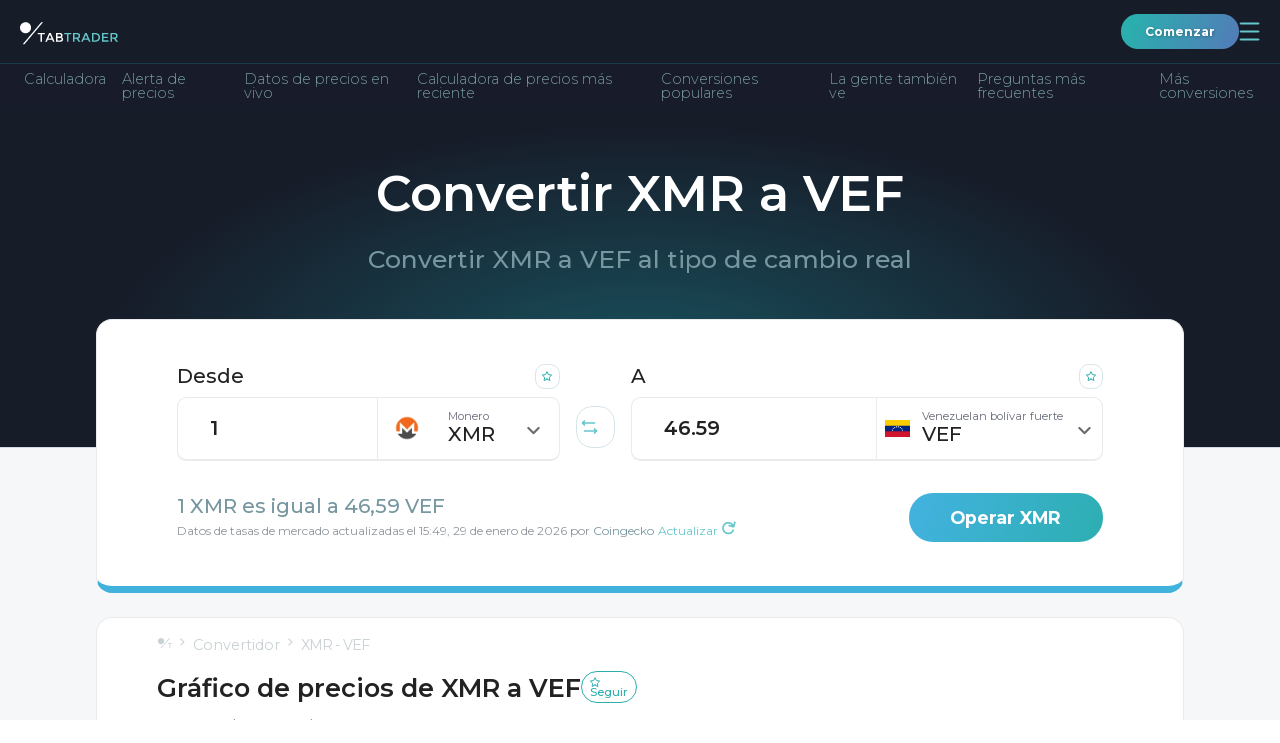

--- FILE ---
content_type: text/html; charset=utf-8
request_url: https://tabtrader.com/es/converter/xmr-vef
body_size: 40126
content:
<!doctype html>
<html data-n-head-ssr dir="auto" lang="es" data-n-head="%7B%22dir%22:%7B%22ssr%22:%22auto%22%7D,%22lang%22:%7B%22ssr%22:%22es%22%7D%7D">
  <head >
    <meta data-n-head="ssr" charset="utf-8"><meta data-n-head="ssr" name="viewport" content="width=device-width, initial-scale=1"><meta data-n-head="ssr" name="format-detection" content="telephone=no"><meta data-n-head="ssr" name="theme-color" content="#171c29" data-scroll-color="#ffffff" id="theme-color-meta"><meta data-n-head="ssr" name="description" content="Convertidor de XMR a VEF en línea. Calculadora TabTrader de Monero a Bolívar venezolano."><meta data-n-head="ssr" property="og:title" content="Gráfico de precios de XMR a "><meta data-n-head="ssr" property="og:type" content="website"><meta data-n-head="ssr" property="og:url" content="https://tabtrader.com/es/converter/xmr-vef"><meta data-n-head="ssr" property="og:description" content="Convertidor de XMR a VEF en línea. Calculadora TabTrader de Monero a Bolívar venezolano."><meta data-n-head="ssr" property="og:site_name" content="Convertidor | TabTrader"><meta data-n-head="ssr" property="og:image" content="https://tabtrader.com/_nuxt/img/converterPreviewImage.1d35180.png"><meta data-n-head="ssr" name="twitter:card" content="summary_large_image"><meta data-n-head="ssr" name="twitter:site" content="@tabtraderpro"><meta data-n-head="ssr" name="twitter:creator" content="@tabtraderpro"><meta data-n-head="ssr" name="twitter:title" content="Gráfico de precios de XMR a "><meta data-n-head="ssr" name="twitter:description" content="Convertidor de XMR a VEF en línea. Calculadora TabTrader de Monero a Bolívar venezolano."><meta data-n-head="ssr" name="twitter:image" content="https://tabtrader.com/_nuxt/img/converterPreviewImage.1d35180.png"><meta data-n-head="ssr" data-hid="i18n-og" property="og:locale" content="es"><meta data-n-head="ssr" data-hid="i18n-og-alt-en" property="og:locale:alternate" content="en"><meta data-n-head="ssr" data-hid="i18n-og-alt-tr" property="og:locale:alternate" content="tr"><meta data-n-head="ssr" data-hid="i18n-og-alt-pt" property="og:locale:alternate" content="pt"><meta data-n-head="ssr" data-hid="i18n-og-alt-ru" property="og:locale:alternate" content="ru"><meta data-n-head="ssr" data-hid="i18n-og-alt-vi" property="og:locale:alternate" content="vi"><meta data-n-head="ssr" data-hid="i18n-og-alt-id" property="og:locale:alternate" content="id"><meta data-n-head="ssr" data-hid="i18n-og-alt-ko" property="og:locale:alternate" content="ko"><meta data-n-head="ssr" data-hid="i18n-og-alt-ms" property="og:locale:alternate" content="ms"><meta data-n-head="ssr" data-hid="i18n-og-alt-de" property="og:locale:alternate" content="de"><meta data-n-head="ssr" data-hid="i18n-og-alt-fr" property="og:locale:alternate" content="fr"><meta data-n-head="ssr" data-hid="i18n-og-alt-th" property="og:locale:alternate" content="th"><meta data-n-head="ssr" data-hid="i18n-og-alt-el" property="og:locale:alternate" content="el"><meta data-n-head="ssr" data-hid="i18n-og-alt-hi" property="og:locale:alternate" content="hi"><meta data-n-head="ssr" data-hid="i18n-og-alt-it" property="og:locale:alternate" content="it"><meta data-n-head="ssr" data-hid="i18n-og-alt-pl" property="og:locale:alternate" content="pl"><meta data-n-head="ssr" data-hid="i18n-og-alt-ro" property="og:locale:alternate" content="ro"><meta data-n-head="ssr" data-hid="i18n-og-alt-nl" property="og:locale:alternate" content="nl"><meta data-n-head="ssr" data-hid="i18n-og-alt-ja" property="og:locale:alternate" content="ja"><meta data-n-head="ssr" data-hid="i18n-og-alt-da" property="og:locale:alternate" content="da"><meta data-n-head="ssr" data-hid="i18n-og-alt-hu" property="og:locale:alternate" content="hu"><meta data-n-head="ssr" data-hid="i18n-og-alt-sr" property="og:locale:alternate" content="sr"><meta data-n-head="ssr" data-hid="i18n-og-alt-zh-Hans" property="og:locale:alternate" content="zh_Hans"><meta data-n-head="ssr" data-hid="i18n-og-alt-zh-Hant" property="og:locale:alternate" content="zh_Hant"><meta data-n-head="ssr" data-hid="i18n-og-alt-hr" property="og:locale:alternate" content="hr"><meta data-n-head="ssr" data-hid="i18n-og-alt-ar" property="og:locale:alternate" content="ar"><meta data-n-head="ssr" data-hid="i18n-og-alt-fa" property="og:locale:alternate" content="fa"><meta data-n-head="ssr" data-hid="i18n-og-alt-he" property="og:locale:alternate" content="he"><meta data-n-head="ssr" data-hid="i18n-og-alt-ur" property="og:locale:alternate" content="ur"><title>Convertidor de XMR a VEF - Calculadora de Monero a Bolívar venezolano</title><link data-n-head="ssr" rel="icon" type="image/x-icon" href="/favicon.ico"><link data-n-head="ssr" rel="preconnect" href="https://fonts.googleapis.com"><link data-n-head="ssr" rel="preconnect" href="https://fonts.gstatic.com" crossorigin="true"><link data-n-head="ssr" rel="stylesheet" href="https://fonts.googleapis.com/css2?family=Montserrat:wght@300;400;500;600;700;800;900&amp;display=swap"><link data-n-head="ssr" data-hid="i18n-alt-en" rel="alternate" href="https://tabtrader.com/converter/xmr-vef" hreflang="en"><link data-n-head="ssr" data-hid="i18n-alt-tr" rel="alternate" href="https://tabtrader.com/tr/converter/xmr-vef" hreflang="tr"><link data-n-head="ssr" data-hid="i18n-alt-es" rel="alternate" href="https://tabtrader.com/es/converter/xmr-vef" hreflang="es"><link data-n-head="ssr" data-hid="i18n-alt-pt" rel="alternate" href="https://tabtrader.com/pt/converter/xmr-vef" hreflang="pt"><link data-n-head="ssr" data-hid="i18n-alt-ru" rel="alternate" href="https://tabtrader.com/ru/converter/xmr-vef" hreflang="ru"><link data-n-head="ssr" data-hid="i18n-alt-vi" rel="alternate" href="https://tabtrader.com/vi/converter/xmr-vef" hreflang="vi"><link data-n-head="ssr" data-hid="i18n-alt-id" rel="alternate" href="https://tabtrader.com/id/converter/xmr-vef" hreflang="id"><link data-n-head="ssr" data-hid="i18n-alt-ko" rel="alternate" href="https://tabtrader.com/ko/converter/xmr-vef" hreflang="ko"><link data-n-head="ssr" data-hid="i18n-alt-ms" rel="alternate" href="https://tabtrader.com/ms/converter/xmr-vef" hreflang="ms"><link data-n-head="ssr" data-hid="i18n-alt-de" rel="alternate" href="https://tabtrader.com/de/converter/xmr-vef" hreflang="de"><link data-n-head="ssr" data-hid="i18n-alt-fr" rel="alternate" href="https://tabtrader.com/fr/converter/xmr-vef" hreflang="fr"><link data-n-head="ssr" data-hid="i18n-alt-th" rel="alternate" href="https://tabtrader.com/th/converter/xmr-vef" hreflang="th"><link data-n-head="ssr" data-hid="i18n-alt-el" rel="alternate" href="https://tabtrader.com/el/converter/xmr-vef" hreflang="el"><link data-n-head="ssr" data-hid="i18n-alt-hi" rel="alternate" href="https://tabtrader.com/hi/converter/xmr-vef" hreflang="hi"><link data-n-head="ssr" data-hid="i18n-alt-it" rel="alternate" href="https://tabtrader.com/it/converter/xmr-vef" hreflang="it"><link data-n-head="ssr" data-hid="i18n-alt-pl" rel="alternate" href="https://tabtrader.com/pl/converter/xmr-vef" hreflang="pl"><link data-n-head="ssr" data-hid="i18n-alt-ro" rel="alternate" href="https://tabtrader.com/ro/converter/xmr-vef" hreflang="ro"><link data-n-head="ssr" data-hid="i18n-alt-nl" rel="alternate" href="https://tabtrader.com/nl/converter/xmr-vef" hreflang="nl"><link data-n-head="ssr" data-hid="i18n-alt-ja" rel="alternate" href="https://tabtrader.com/ja/converter/xmr-vef" hreflang="ja"><link data-n-head="ssr" data-hid="i18n-alt-da" rel="alternate" href="https://tabtrader.com/da/converter/xmr-vef" hreflang="da"><link data-n-head="ssr" data-hid="i18n-alt-hu" rel="alternate" href="https://tabtrader.com/hu/converter/xmr-vef" hreflang="hu"><link data-n-head="ssr" data-hid="i18n-alt-sr" rel="alternate" href="https://tabtrader.com/sr/converter/xmr-vef" hreflang="sr"><link data-n-head="ssr" data-hid="i18n-alt-zh" rel="alternate" href="https://tabtrader.com/zh-Hans/converter/xmr-vef" hreflang="zh"><link data-n-head="ssr" data-hid="i18n-alt-zh-Hans" rel="alternate" href="https://tabtrader.com/zh-Hans/converter/xmr-vef" hreflang="zh-Hans"><link data-n-head="ssr" data-hid="i18n-alt-zh-Hant" rel="alternate" href="https://tabtrader.com/zh-Hant/converter/xmr-vef" hreflang="zh-Hant"><link data-n-head="ssr" data-hid="i18n-alt-hr" rel="alternate" href="https://tabtrader.com/hr/converter/xmr-vef" hreflang="hr"><link data-n-head="ssr" data-hid="i18n-alt-ar" rel="alternate" href="https://tabtrader.com/ar/converter/xmr-vef" hreflang="ar"><link data-n-head="ssr" data-hid="i18n-alt-fa" rel="alternate" href="https://tabtrader.com/fa/converter/xmr-vef" hreflang="fa"><link data-n-head="ssr" data-hid="i18n-alt-he" rel="alternate" href="https://tabtrader.com/he/converter/xmr-vef" hreflang="he"><link data-n-head="ssr" data-hid="i18n-alt-ur" rel="alternate" href="https://tabtrader.com/ur/converter/xmr-vef" hreflang="ur"><link data-n-head="ssr" data-hid="i18n-xd" rel="alternate" href="https://tabtrader.com/converter/xmr-vef" hreflang="x-default"><link data-n-head="ssr" data-hid="i18n-can" rel="canonical" href="https://tabtrader.com/es/converter/xmr-vef"><script data-n-head="ssr" type="application/ld+json">{"@context":"https://schema.org","@type":"FAQPage","mainEntity":[{"@type":"Question","name":"¿Qué es Monero (XMR)?","acceptedAnswer":{"@type":"Answer","text":"Monero (XMR) es una criptomoneda basada en prueba de trabajo (PoW) que opera desde 2014. Su principal objetivo en el lanzamiento era ofrecer a los usuarios anonimato y privacidad adicional durante las transacciones, y combatir la censura externa.&amp;nbsp;"}},{"@type":"Question","name":"¿Quiénes son los fundadores de Monero (XMR)?","acceptedAnswer":{"@type":"Answer","text":"Monero (XMR) emplea un mecanismo de consenso llamado CryptoNight en forma de protección contra grandes mineros o grupos de minería que tienen demasiada influencia en la red."}},{"@type":"Question","name":"Cómo comprar Monero (XMR)","acceptedAnswer":{"@type":"Answer","text":"Siete creadores y potencialmente cientos de otros desarrolladores han contribuido a Monero (XMR) desde su lanzamiento. Podría decirse que el token está más asociado con Ricardo Spagni, quien a partir de 2024 se describe a sí mismo como su fundador y líder del proyecto. Se desconocen las identidades de algunos de los desarrolladores originales de Monero (XMR)."}},{"@type":"Question","name":"¿Cuántas monedas Monero (XMR) hay en circulación?","acceptedAnswer":{"@type":"Answer","text":"Ciertos exchanges de criptomonedas importantes respaldados por TabTrader ofrecen la posibilidad de comprar y vender Monero (XMR). Sin embargo, en parte debido a su búsqueda por permitir el anonimato total de las transacciones, algunas plataformas comerciales populares, como Coinbase, la mayor bolsa de EE. UU., no lo admiten."}},{"@type":"Question","name":"¿Cuál es la capitalización de mercado de Monero (XMR)?","acceptedAnswer":{"@type":"Answer","text":"TabTrader ofrece más de diez pares comerciales diferentes de Monero (XMR) en los principales intercambios globales, incluidos Kraken, Poloniex y Bitfinex. Para comenzar, descargue la&amp;nbsp; &lt;a href=&quot;https://tabtrader.com/&quot;&gt;Aplicación TabTrader&lt;/a&gt; para iOS, Android o Web y conecte su cuenta de exchange a través de API."}}]}</script><link rel="stylesheet" href="/_nuxt/css/fdf6f16.css"><link rel="stylesheet" href="/_nuxt/css/79c1475.css"><link rel="stylesheet" href="/_nuxt/css/2afebca.css"><link rel="stylesheet" href="/_nuxt/css/ecce143.css"><link rel="stylesheet" href="/_nuxt/css/81ef062.css">
  </head>
  <body >
    <div data-server-rendered="true" id="__nuxt"><!----><div id="__layout"><div class="app-container" data-v-46310498><header class="landing-header--contrast-background main-header main-header--contrast-background" data-v-695d8bec data-v-46310498><nav data-v-695d8bec><div class="main-header__mobile" data-v-41ada37e data-v-695d8bec><ul class="mobile-header container-new" data-v-41ada37e><li data-v-41ada37e><a href="/es" class="common-logo-link mobile-header__logo nuxt-link-active" data-v-79c60267 data-v-41ada37e><span class="IH" data-v-79c60267>Página principal</span> <svg width="209" height="42" viewBox="0 0 209 42" fill="none" xmlns="http://www.w3.org/2000/svg" alt="Logo de TabTrader" class="common-logo-link__logo" data-v-79c60267><path d="M46.9023 25.9675V41.9645H43.7054V25.9675H38V23.0371H52.6076V25.9675H46.9023Z" fill="white" data-v-79c60267></path><path d="M59.1501 37.6538L57.264 41.9651H53.8691L62.1678 23.0566H65.5628L73.8615 41.984H70.4665L68.5711 37.6727H59.1501V37.6538ZM67.2904 34.7044L63.8653 26.902L60.4459 34.7044H67.2904Z" fill="white" data-v-79c60267></path><path d="M85.1695 41.9646H76.918V23.0372H84.2397C85.36 23.0151 86.4768 23.1724 87.5478 23.5032C88.3373 23.7208 89.0514 24.1535 89.6112 24.7534C90.448 25.648 90.9134 26.8296 90.9126 28.057C90.958 28.6792 90.8553 29.3034 90.6129 29.8778C90.3706 30.4523 89.9955 30.9605 89.5188 31.3606C89.2953 31.533 89.0596 31.6887 88.8134 31.8265C88.6833 31.8834 88.4607 31.9951 88.1438 32.1448C89.2221 32.3501 90.2023 32.9083 90.9315 33.7322C91.6354 34.5638 92.0064 35.6284 91.9726 36.7194C91.9873 38.0123 91.5081 39.2617 90.6335 40.2105C89.8889 40.8599 89.0205 41.3504 88.0811 41.6519C87.1418 41.9535 86.1511 42.0599 85.1695 41.9646V41.9646ZM80.096 30.8965H84.1473C86.4521 30.8965 87.6044 30.1122 87.6044 28.5438C87.638 28.1758 87.5791 27.8052 87.4331 27.466C87.2871 27.1268 87.0588 26.8298 86.7689 26.6022C85.9862 26.1487 85.0863 25.9409 84.185 26.0055H80.1149V30.8965H80.096ZM80.096 39.0152H85.0771C86.0036 39.0681 86.9275 38.8719 87.7534 38.447C88.0801 38.2152 88.3389 37.8996 88.5024 37.533C88.666 37.1664 88.7285 36.7624 88.6833 36.3633C88.6833 34.6837 87.3454 33.8439 84.6697 33.8439H80.079V39.0134L80.096 39.0152Z" fill="white" data-v-79c60267></path><path d="M103.493 25.9675V41.9645H100.315V25.9675H94.6094V23.0371H109.217V25.9675H103.493Z" fill="#65C6CC" data-v-79c60267></path><path d="M128.119 29.1787C128.258 30.4887 127.923 31.8051 127.176 32.8878C126.429 33.9706 125.319 34.7477 124.049 35.0774L128.973 41.946H124.922L120.424 35.5813H116.242V41.946H113.064V23.0375H120.071C122.23 22.8513 124.392 23.3616 126.242 24.4942C126.9 25.0716 127.413 25.7968 127.739 26.6108C128.065 27.4248 128.195 28.3046 128.119 29.1787V29.1787ZM123.881 31.8666C124.229 31.5176 124.496 31.0957 124.663 30.6311C124.83 30.1664 124.893 29.6705 124.847 29.1787C124.904 28.7051 124.843 28.2245 124.667 27.781C124.492 27.3375 124.209 26.9453 123.843 26.6404C122.748 26.082 121.518 25.8426 120.294 25.949H116.242V32.6982H120.203C121.488 32.8358 122.783 32.5406 123.883 31.859L123.881 31.8666Z" fill="#65C6CC" data-v-79c60267></path><path d="M135.794 37.6538L133.899 41.9651H130.504L138.803 23.0566H142.198L150.496 41.984H147.101L145.206 37.6538H135.794ZM143.935 34.7044L140.494 26.9209L137.075 34.7233L143.935 34.7044Z" fill="#65C6CC" data-v-79c60267></path><path d="M167.815 25.5197C168.737 26.4033 169.457 27.4759 169.929 28.6644C170.4 29.853 170.611 31.1296 170.546 32.4073C170.614 33.6912 170.414 34.9752 169.959 36.1772C169.505 37.3791 168.805 38.4726 167.906 39.3876C165.65 41.2747 162.748 42.1995 159.822 41.9638H153.561V23.0364H160.028C162.843 22.8489 165.624 23.7359 167.815 25.5197V25.5197ZM167.333 32.4811C167.333 28.1509 164.861 25.9857 159.917 25.9857H156.739V38.9576H160.269C162.16 39.0908 164.031 38.5045 165.511 37.3153C166.145 36.6899 166.636 35.9338 166.95 35.0992C167.265 34.2646 167.395 33.3713 167.333 32.4811V32.4811Z" fill="#65C6CC" data-v-79c60267></path><path d="M188.297 23.0371V26.0414H178.242V31.0441H187.275V33.8855H178.242V38.9432H188.616V41.9475H175.064V23.0371H188.297Z" fill="#65C6CC" data-v-79c60267></path><path d="M208.147 29.1785C208.285 30.4885 207.95 31.8049 207.203 32.8877C206.456 33.9705 205.346 34.7475 204.076 35.0772L209.001 41.9458H204.95L200.451 35.5811H196.27V41.9458H193.092V23.0374H200.098C202.257 22.8516 204.418 23.3619 206.268 24.494C206.93 25.0685 207.445 25.7932 207.772 26.608C208.098 27.4227 208.227 28.3039 208.147 29.1785V29.1785ZM203.927 31.8665C204.275 31.5175 204.542 31.0956 204.709 30.6309C204.876 30.1663 204.939 29.6703 204.893 29.1785C204.952 28.7049 204.89 28.224 204.715 27.7804C204.54 27.3367 204.256 26.9446 203.89 26.6402C202.794 26.0818 201.564 25.8423 200.34 25.9488H196.298V32.6981H200.259C201.544 32.8329 202.837 32.5379 203.939 31.8589L203.927 31.8665Z" fill="#65C6CC" data-v-79c60267></path><path d="M11.83 23.6462C18.3635 23.6462 23.6599 18.3528 23.6599 11.8231C23.6599 5.29339 18.3635 0 11.83 0C5.29646 0 0 5.29339 0 11.8231C0 18.3528 5.29646 23.6462 11.83 23.6462Z" fill="white" data-v-79c60267></path><path d="M9.6507 47H5.95312L45.4201 0H49.1177L9.6507 47Z" fill="white" data-v-79c60267></path></svg></a></li> <li data-v-41ada37e><div class="mobile-header__user-container" data-v-41ada37e><a href="https://app.tabtrader.com" target="_blank" class="gradient-button gradient-button--rounded gradient-button--xxs" data-v-09084a4b data-v-41ada37e>
          Comenzar
        </a> <button aria-expanded="false" aria-controls="navigation-popup" class="mobile-header__button mobile-header__button--open" data-v-41ada37e><span class="IH" data-v-41ada37e>Abrir navegación</span> <svg width="21" height="19" viewBox="0 0 21 19" fill="none" xmlns="http://www.w3.org/2000/svg" class="mobile-header__button-icon" data-v-41ada37e data-v-41ada37e><path d="M1.5238 1.5H19.5238" stroke="#65C6CC" stroke-width="1.8" stroke-linecap="round" data-v-41ada37e data-v-41ada37e></path><path d="M1.5238 9.5H19.5238" stroke="#65C6CC" stroke-width="1.8" stroke-linecap="round" data-v-41ada37e data-v-41ada37e></path><path d="M1.5238 17.5H19.5238" stroke="#65C6CC" stroke-width="1.8" stroke-linecap="round" data-v-41ada37e data-v-41ada37e></path></svg></button> <div id="navigation-popup" class="mobile-menu" style="display:none;" data-v-20baa27a data-v-41ada37e><div class="mobile-menu__header" data-v-20baa27a><label class="language-selector" data-v-47fe3c44 data-v-20baa27a><span class="IH" data-v-47fe3c44>Seleccionar Idioma</span> <div class="fixed-container" data-v-47fe3c44><button class="language-selector__label" data-v-47fe3c44><!----></button> <!----></div></label> <button aria-controls="navigation-popup" class="mobile-menu__button" data-v-20baa27a><span class="IH" data-v-20baa27a>$t('mobileHeader:button:close')</span> <svg width="32" height="32" viewBox="0 0 32 32" fill="none" xmlns="http://www.w3.org/2000/svg" class="mobile-menu__button-icon" data-v-20baa27a data-v-20baa27a><rect x="0.75" y="0.75" width="30.5" height="30.5" rx="8.25" stroke="url(#paint0_linear_306_897)" stroke-width="1.5" data-v-20baa27a data-v-20baa27a></rect><path d="M7.5 8L25 24" stroke="url(#paint1_linear_306_897)" stroke-width="1.5" data-v-20baa27a data-v-20baa27a></path><path d="M25 8L7.5 24" stroke="url(#paint2_linear_306_897)" stroke-width="1.5" data-v-20baa27a data-v-20baa27a></path><defs data-v-20baa27a data-v-20baa27a><linearGradient id="paint0_linear_306_897" x1="30.1949" y1="-20.9908" x2="-12.3146" y2="-10.2824" gradientUnits="userSpaceOnUse" data-v-20baa27a data-v-20baa27a><stop stop-color="#6683BD" data-v-20baa27a data-v-20baa27a></stop><stop offset="1" stop-color="#2BAEAE" data-v-20baa27a data-v-20baa27a></stop></linearGradient><linearGradient id="paint1_linear_306_897" x1="24.0128" y1="-2.49541" x2="1.03457" y2="3.83561" gradientUnits="userSpaceOnUse" data-v-20baa27a data-v-20baa27a><stop stop-color="#6683BD" data-v-20baa27a data-v-20baa27a></stop><stop offset="1" stop-color="#2BAEAE" data-v-20baa27a data-v-20baa27a></stop></linearGradient><linearGradient id="paint2_linear_306_897" x1="8.48718" y1="-2.49541" x2="31.4654" y2="3.83561" gradientUnits="userSpaceOnUse" data-v-20baa27a data-v-20baa27a><stop stop-color="#6683BD" data-v-20baa27a data-v-20baa27a></stop><stop offset="1" stop-color="#2BAEAE" data-v-20baa27a data-v-20baa27a></stop></linearGradient></defs></svg></button></div> <ul class="navigation-list" data-v-ac7ba5ce data-v-20baa27a><li class="navigation-list__item" data-v-ac7ba5ce><div class="navigation-list__container" data-v-ac7ba5ce><button class="navigation-list__link" data-v-ac7ba5ce><span class="navigation-list__link-title" data-v-ac7ba5ce>
            Producto
            <!----></span> <span class="navigation-list__link-icon" data-v-ac7ba5ce><svg width="21" height="13" viewBox="0 0 21 13" fill="none" xmlns="http://www.w3.org/2000/svg" data-v-ac7ba5ce data-v-ac7ba5ce><path d="M1 12.2917L10.5 2L20 12.2917" stroke="url(#paint0_linear_306_1110)" stroke-width="2" data-v-ac7ba5ce data-v-ac7ba5ce></path><defs data-v-ac7ba5ce data-v-ac7ba5ce><linearGradient id="paint0_linear_306_1110" x1="18.9282" y1="-4.75095" x2="-3.14048" y2="5.51225" gradientUnits="userSpaceOnUse" data-v-ac7ba5ce data-v-ac7ba5ce><stop stop-color="#6683BD" data-v-ac7ba5ce data-v-ac7ba5ce></stop><stop offset="1" stop-color="#2BAEAE" data-v-ac7ba5ce data-v-ac7ba5ce></stop></linearGradient></defs></svg></span></button> <ul class="navigation-list__inner-list" data-v-ac7ba5ce><li data-v-ac7ba5ce><a href="/helpcenter" tabindex="-1" class="a navigation-list__link" data-v-ac7ba5ce><span class="navigation-list__link-title" data-v-ac7ba5ce>
                Centro de Ayuda
                <!----></span></a></li><li data-v-ac7ba5ce><a href="/es/token" tabindex="-1" class="a navigation-list__link" data-v-ac7ba5ce><span class="navigation-list__link-title" data-v-ac7ba5ce>
                Token
                <!----></span></a></li><li data-v-ac7ba5ce><a href="/es/scan" tabindex="-1" class="a navigation-list__link" data-v-ac7ba5ce><span class="navigation-list__link-title" data-v-ac7ba5ce>
                Generador de QR
                <!----></span></a></li><li data-v-ac7ba5ce><a href="/es/alert/btc-usd" tabindex="-1" class="a navigation-list__link" data-v-ac7ba5ce><span class="navigation-list__link-title" data-v-ac7ba5ce>
                Alerta
                <!----></span></a></li></ul></div></li><li class="navigation-list__item" data-v-ac7ba5ce><a href="/es" class="a navigation-list__link nuxt-link-active" data-v-ac7ba5ce><span class="navigation-list__link-title" data-v-ac7ba5ce>
          Inicio
          <!----> <!----></span></a></li><li class="navigation-list__item" data-v-ac7ba5ce><a href="/es/converter/ttt-usd" class="a navigation-list__link" data-v-ac7ba5ce><span class="navigation-list__link-title" data-v-ac7ba5ce>
          Convertidor
          <!----> <!----></span></a></li><li class="navigation-list__item" data-v-ac7ba5ce><div class="navigation-list__container" data-v-ac7ba5ce><button class="navigation-list__link" data-v-ac7ba5ce><span class="navigation-list__link-title" data-v-ac7ba5ce>
            Empresa
            <!----></span> <span class="navigation-list__link-icon" data-v-ac7ba5ce><svg width="21" height="13" viewBox="0 0 21 13" fill="none" xmlns="http://www.w3.org/2000/svg" data-v-ac7ba5ce data-v-ac7ba5ce><path d="M1 12.2917L10.5 2L20 12.2917" stroke="url(#paint0_linear_306_1110)" stroke-width="2" data-v-ac7ba5ce data-v-ac7ba5ce></path><defs data-v-ac7ba5ce data-v-ac7ba5ce><linearGradient id="paint0_linear_306_1110" x1="18.9282" y1="-4.75095" x2="-3.14048" y2="5.51225" gradientUnits="userSpaceOnUse" data-v-ac7ba5ce data-v-ac7ba5ce><stop stop-color="#6683BD" data-v-ac7ba5ce data-v-ac7ba5ce></stop><stop offset="1" stop-color="#2BAEAE" data-v-ac7ba5ce data-v-ac7ba5ce></stop></linearGradient></defs></svg></span></button> <ul class="navigation-list__inner-list" data-v-ac7ba5ce><li data-v-ac7ba5ce><a href="/es/blog" tabindex="-1" class="a navigation-list__link" data-v-ac7ba5ce><span class="navigation-list__link-title" data-v-ac7ba5ce>
                Blog
                <!----></span></a></li><li data-v-ac7ba5ce><a href="/es/communities" tabindex="-1" class="a navigation-list__link" data-v-ac7ba5ce><span class="navigation-list__link-title" data-v-ac7ba5ce>
                Comunidades
                <!----></span></a></li></ul></div></li><li class="navigation-list__item" data-v-ac7ba5ce><a href="/es/academy" class="a navigation-list__link" data-v-ac7ba5ce><span class="navigation-list__link-title" data-v-ac7ba5ce>
          Academia
          <!----> <!----></span></a></li><li class="navigation-list__item" data-v-ac7ba5ce><a href="/es/pro" class="a navigation-list__link" data-v-ac7ba5ce><span class="navigation-list__link-title" data-v-ac7ba5ce>
          TabTrader
          <!----> <svg width="44" height="19" viewBox="0 0 44 19" fill="none" xmlns="http://www.w3.org/2000/svg" class="navigation-list__link-custom-icon navigation-list__link-custom-icon-after" data-v-ac7ba5ce><rect width="44" height="19" rx="5" fill="#1D58AF" fill-opacity="0.8" data-v-ac7ba5ce></rect><path d="M11.6484 10.9453H8.75V9.11719H11.6484C12.0964 9.11719 12.4609 9.04427 12.7422 8.89844C13.0234 8.7474 13.2292 8.53906 13.3594 8.27344C13.4896 8.00781 13.5547 7.70833 13.5547 7.375C13.5547 7.03646 13.4896 6.72135 13.3594 6.42969C13.2292 6.13802 13.0234 5.90365 12.7422 5.72656C12.4609 5.54948 12.0964 5.46094 11.6484 5.46094H9.5625V15H7.21875V3.625H11.6484C12.5391 3.625 13.3021 3.78646 13.9375 4.10938C14.5781 4.42708 15.0677 4.86719 15.4062 5.42969C15.7448 5.99219 15.9141 6.63542 15.9141 7.35938C15.9141 8.09375 15.7448 8.72917 15.4062 9.26562C15.0677 9.80208 14.5781 10.2161 13.9375 10.5078C13.3021 10.7995 12.5391 10.9453 11.6484 10.9453ZM17.5312 3.625H21.7734C22.6432 3.625 23.3906 3.75521 24.0156 4.01562C24.6458 4.27604 25.1302 4.66146 25.4688 5.17188C25.8073 5.68229 25.9766 6.3099 25.9766 7.05469C25.9766 7.66406 25.8724 8.1875 25.6641 8.625C25.4609 9.05729 25.1719 9.41927 24.7969 9.71094C24.4271 9.9974 23.9922 10.2266 23.4922 10.3984L22.75 10.7891H19.0625L19.0469 8.96094H21.7891C22.2005 8.96094 22.5417 8.88802 22.8125 8.74219C23.0833 8.59635 23.2865 8.39323 23.4219 8.13281C23.5625 7.8724 23.6328 7.57031 23.6328 7.22656C23.6328 6.86198 23.5651 6.54688 23.4297 6.28125C23.2943 6.01562 23.0885 5.8125 22.8125 5.67188C22.5365 5.53125 22.1901 5.46094 21.7734 5.46094H19.875V15H17.5312V3.625ZM23.8906 15L21.2969 9.92969L23.7734 9.91406L26.3984 14.8906V15H23.8906ZM37.125 9.04688V9.58594C37.125 10.4505 37.0078 11.2266 36.7734 11.9141C36.5391 12.6016 36.2083 13.1875 35.7812 13.6719C35.3542 14.151 34.8438 14.5182 34.25 14.7734C33.6615 15.0286 33.0078 15.1562 32.2891 15.1562C31.5755 15.1562 30.9219 15.0286 30.3281 14.7734C29.7396 14.5182 29.2292 14.151 28.7969 13.6719C28.3646 13.1875 28.0286 12.6016 27.7891 11.9141C27.5547 11.2266 27.4375 10.4505 27.4375 9.58594V9.04688C27.4375 8.17708 27.5547 7.40104 27.7891 6.71875C28.0234 6.03125 28.3542 5.44531 28.7812 4.96094C29.2135 4.47656 29.724 4.10677 30.3125 3.85156C30.9062 3.59635 31.5599 3.46875 32.2734 3.46875C32.9922 3.46875 33.6458 3.59635 34.2344 3.85156C34.8281 4.10677 35.3385 4.47656 35.7656 4.96094C36.1979 5.44531 36.5312 6.03125 36.7656 6.71875C37.0052 7.40104 37.125 8.17708 37.125 9.04688ZM34.7578 9.58594V9.03125C34.7578 8.42708 34.7031 7.89583 34.5938 7.4375C34.4844 6.97917 34.3229 6.59375 34.1094 6.28125C33.8958 5.96875 33.6354 5.73438 33.3281 5.57812C33.0208 5.41667 32.6693 5.33594 32.2734 5.33594C31.8776 5.33594 31.526 5.41667 31.2188 5.57812C30.9167 5.73438 30.6589 5.96875 30.4453 6.28125C30.237 6.59375 30.0781 6.97917 29.9688 7.4375C29.8594 7.89583 29.8047 8.42708 29.8047 9.03125V9.58594C29.8047 10.1849 29.8594 10.7161 29.9688 11.1797C30.0781 11.638 30.2396 12.026 30.4531 12.3438C30.6667 12.6562 30.9271 12.8932 31.2344 13.0547C31.5417 13.2161 31.8932 13.2969 32.2891 13.2969C32.6849 13.2969 33.0365 13.2161 33.3438 13.0547C33.651 12.8932 33.9089 12.6562 34.1172 12.3438C34.3255 12.026 34.4844 11.638 34.5938 11.1797C34.7031 10.7161 34.7578 10.1849 34.7578 9.58594Z" fill="white" data-v-ac7ba5ce></path></svg></span></a></li><li class="navigation-list__item" data-v-ac7ba5ce><a href="https://app.tabtrader.com" target="_blank" class="a navigation-list__link" data-v-ac7ba5ce><span class="navigation-list__link-title" data-v-ac7ba5ce>
          Gráfico
          <svg width="13.545074mm" height="13.545072mm" viewBox="0 0 13.545074 13.545072" version="1.1" id="svg5" xml:space="preserve" inkscape:version="1.2.1 (9c6d41e410, 2022-07-14)" sodipodi:docname="tv icon.svg" color="currentColor" xmlns:inkscape="http://www.inkscape.org/namespaces/inkscape" xmlns:sodipodi="http://sodipodi.sourceforge.net/DTD/sodipodi-0.dtd" xmlns="http://www.w3.org/2000/svg" xmlns:svg="http://www.w3.org/2000/svg" class="navigation-list__link-custom-icon" data-v-ac7ba5ce data-v-ac7ba5ce><sodipodi:namedview id="namedview7" pagecolor="#ffffff" bordercolor="#666666" borderopacity="1.0" inkscape:showpageshadow="2" inkscape:pageopacity="0.0" inkscape:pagecheckerboard="0" inkscape:deskcolor="#d1d1d1" inkscape:document-units="mm" showgrid="false" inkscape:zoom="2.9469416" inkscape:cx="151.68268" inkscape:cy="99.594779" inkscape:window-width="1920" inkscape:window-height="1002" inkscape:window-x="-8" inkscape:window-y="-8" inkscape:window-maximized="1" inkscape:current-layer="layer1" data-v-ac7ba5ce data-v-ac7ba5ce></sodipodi:namedview><defs id="defs2" data-v-ac7ba5ce data-v-ac7ba5ce><clipPath clipPathUnits="userSpaceOnUse" id="clipPath1582" data-v-ac7ba5ce data-v-ac7ba5ce><rect id="rect1584" width="20.829504" height="19.752115" x="-76.853691" y="-114.56227" style="fill:#000000;stroke-width:0.1;" data-v-ac7ba5ce data-v-ac7ba5ce></rect></clipPath></defs><g inkscape:label="Layer 1" inkscape:groupmode="layer" id="layer1" transform="translate(-54.750811,-26.918288)" data-v-ac7ba5ce data-v-ac7ba5ce><rect stroke="currentColor" id="rect1644" width="12.345074" height="12.345072" x="55.350811" y="27.518288" ry="2.0201027" inkscape:export-filename="tv icon.png" inkscape:export-xdpi="300" inkscape:export-ydpi="300" style="fill:none;stroke-width:1;stroke-dasharray:none;stroke-opacity:1;" data-v-ac7ba5ce data-v-ac7ba5ce></rect><path stroke="currentColor" d="m 58.089421,34.758423 2.444197,-2.095027 2.031544,2.031542 2.158514,-1.936314" id="path1702" sodipodi:nodetypes="cccc" style="stroke-width:1;stroke-linecap:round;stroke-linejoin:round;stroke-dasharray:none;stroke-opacity:1;" data-v-ac7ba5ce data-v-ac7ba5ce></path></g></svg> <!----></span></a></li></ul> <a href="https://app.tabtrader.com" target="_blank" class="mobile-menu__app-button gradient-button" data-v-09084a4b data-v-20baa27a>
    Comienza a operar
  </a> <div class="vue-portal-target" data-v-20baa27a></div></div></div></li></ul></div> <div class="desktop-header container-new main-header__desktop" data-v-d7836092 data-v-695d8bec><a href="/es" class="common-logo-link nuxt-link-active" data-v-79c60267 data-v-d7836092><span class="IH" data-v-79c60267>Página principal</span> <svg width="209" height="42" viewBox="0 0 209 42" fill="none" xmlns="http://www.w3.org/2000/svg" alt="Logo de TabTrader" class="common-logo-link__logo" data-v-79c60267><path d="M46.9023 25.9675V41.9645H43.7054V25.9675H38V23.0371H52.6076V25.9675H46.9023Z" fill="white" data-v-79c60267></path><path d="M59.1501 37.6538L57.264 41.9651H53.8691L62.1678 23.0566H65.5628L73.8615 41.984H70.4665L68.5711 37.6727H59.1501V37.6538ZM67.2904 34.7044L63.8653 26.902L60.4459 34.7044H67.2904Z" fill="white" data-v-79c60267></path><path d="M85.1695 41.9646H76.918V23.0372H84.2397C85.36 23.0151 86.4768 23.1724 87.5478 23.5032C88.3373 23.7208 89.0514 24.1535 89.6112 24.7534C90.448 25.648 90.9134 26.8296 90.9126 28.057C90.958 28.6792 90.8553 29.3034 90.6129 29.8778C90.3706 30.4523 89.9955 30.9605 89.5188 31.3606C89.2953 31.533 89.0596 31.6887 88.8134 31.8265C88.6833 31.8834 88.4607 31.9951 88.1438 32.1448C89.2221 32.3501 90.2023 32.9083 90.9315 33.7322C91.6354 34.5638 92.0064 35.6284 91.9726 36.7194C91.9873 38.0123 91.5081 39.2617 90.6335 40.2105C89.8889 40.8599 89.0205 41.3504 88.0811 41.6519C87.1418 41.9535 86.1511 42.0599 85.1695 41.9646V41.9646ZM80.096 30.8965H84.1473C86.4521 30.8965 87.6044 30.1122 87.6044 28.5438C87.638 28.1758 87.5791 27.8052 87.4331 27.466C87.2871 27.1268 87.0588 26.8298 86.7689 26.6022C85.9862 26.1487 85.0863 25.9409 84.185 26.0055H80.1149V30.8965H80.096ZM80.096 39.0152H85.0771C86.0036 39.0681 86.9275 38.8719 87.7534 38.447C88.0801 38.2152 88.3389 37.8996 88.5024 37.533C88.666 37.1664 88.7285 36.7624 88.6833 36.3633C88.6833 34.6837 87.3454 33.8439 84.6697 33.8439H80.079V39.0134L80.096 39.0152Z" fill="white" data-v-79c60267></path><path d="M103.493 25.9675V41.9645H100.315V25.9675H94.6094V23.0371H109.217V25.9675H103.493Z" fill="#65C6CC" data-v-79c60267></path><path d="M128.119 29.1787C128.258 30.4887 127.923 31.8051 127.176 32.8878C126.429 33.9706 125.319 34.7477 124.049 35.0774L128.973 41.946H124.922L120.424 35.5813H116.242V41.946H113.064V23.0375H120.071C122.23 22.8513 124.392 23.3616 126.242 24.4942C126.9 25.0716 127.413 25.7968 127.739 26.6108C128.065 27.4248 128.195 28.3046 128.119 29.1787V29.1787ZM123.881 31.8666C124.229 31.5176 124.496 31.0957 124.663 30.6311C124.83 30.1664 124.893 29.6705 124.847 29.1787C124.904 28.7051 124.843 28.2245 124.667 27.781C124.492 27.3375 124.209 26.9453 123.843 26.6404C122.748 26.082 121.518 25.8426 120.294 25.949H116.242V32.6982H120.203C121.488 32.8358 122.783 32.5406 123.883 31.859L123.881 31.8666Z" fill="#65C6CC" data-v-79c60267></path><path d="M135.794 37.6538L133.899 41.9651H130.504L138.803 23.0566H142.198L150.496 41.984H147.101L145.206 37.6538H135.794ZM143.935 34.7044L140.494 26.9209L137.075 34.7233L143.935 34.7044Z" fill="#65C6CC" data-v-79c60267></path><path d="M167.815 25.5197C168.737 26.4033 169.457 27.4759 169.929 28.6644C170.4 29.853 170.611 31.1296 170.546 32.4073C170.614 33.6912 170.414 34.9752 169.959 36.1772C169.505 37.3791 168.805 38.4726 167.906 39.3876C165.65 41.2747 162.748 42.1995 159.822 41.9638H153.561V23.0364H160.028C162.843 22.8489 165.624 23.7359 167.815 25.5197V25.5197ZM167.333 32.4811C167.333 28.1509 164.861 25.9857 159.917 25.9857H156.739V38.9576H160.269C162.16 39.0908 164.031 38.5045 165.511 37.3153C166.145 36.6899 166.636 35.9338 166.95 35.0992C167.265 34.2646 167.395 33.3713 167.333 32.4811V32.4811Z" fill="#65C6CC" data-v-79c60267></path><path d="M188.297 23.0371V26.0414H178.242V31.0441H187.275V33.8855H178.242V38.9432H188.616V41.9475H175.064V23.0371H188.297Z" fill="#65C6CC" data-v-79c60267></path><path d="M208.147 29.1785C208.285 30.4885 207.95 31.8049 207.203 32.8877C206.456 33.9705 205.346 34.7475 204.076 35.0772L209.001 41.9458H204.95L200.451 35.5811H196.27V41.9458H193.092V23.0374H200.098C202.257 22.8516 204.418 23.3619 206.268 24.494C206.93 25.0685 207.445 25.7932 207.772 26.608C208.098 27.4227 208.227 28.3039 208.147 29.1785V29.1785ZM203.927 31.8665C204.275 31.5175 204.542 31.0956 204.709 30.6309C204.876 30.1663 204.939 29.6703 204.893 29.1785C204.952 28.7049 204.89 28.224 204.715 27.7804C204.54 27.3367 204.256 26.9446 203.89 26.6402C202.794 26.0818 201.564 25.8423 200.34 25.9488H196.298V32.6981H200.259C201.544 32.8329 202.837 32.5379 203.939 31.8589L203.927 31.8665Z" fill="#65C6CC" data-v-79c60267></path><path d="M11.83 23.6462C18.3635 23.6462 23.6599 18.3528 23.6599 11.8231C23.6599 5.29339 18.3635 0 11.83 0C5.29646 0 0 5.29339 0 11.8231C0 18.3528 5.29646 23.6462 11.83 23.6462Z" fill="white" data-v-79c60267></path><path d="M9.6507 47H5.95312L45.4201 0H49.1177L9.6507 47Z" fill="white" data-v-79c60267></path></svg></a> <ul class="navigation-list" data-v-9c87c908 data-v-d7836092><li class="navigation-list__item" data-v-9c87c908><button class="a navigation-list__link" data-v-9c87c908><!----> <span data-v-9c87c908>Producto</span> <span class="navigation-list__link-icon" data-v-9c87c908><svg width="11" height="7" viewBox="0 0 11 7" fill="none" xmlns="http://www.w3.org/2000/svg" data-v-9c87c908 data-v-9c87c908><path fill="currentColor" fill-rule="evenodd" clip-rule="evenodd" d="M6.35 6.454a.725.725 0 0 1-1.025 0L.978 2.106a.725.725 0 0 1 1.025-1.025l3.835 3.836L9.673 1.08a.725.725 0 1 1 1.025 1.025L6.35 6.454Z" data-v-9c87c908 data-v-9c87c908></path></svg></span></button> <div class="navigation-list__inner" data-v-9c87c908><div class="container-main" data-v-228bd141 data-v-9c87c908><ul class="navigation-list__inner-list" data-v-228bd141 data-v-9c87c908><li data-v-228bd141 data-v-9c87c908><a href="/helpcenter" tabindex="-1" class="a navigation-list__link" data-v-9c87c908><!---->
                Centro de Ayuda
              </a></li><li data-v-228bd141 data-v-9c87c908><a href="/es/token" tabindex="-1" class="a navigation-list__link" data-v-9c87c908><!---->
                Token
              </a></li><li data-v-228bd141 data-v-9c87c908><a href="/es/scan" tabindex="-1" class="a navigation-list__link" data-v-9c87c908><!---->
                Generador de QR
              </a></li><li data-v-228bd141 data-v-9c87c908><a href="/es/alert/btc-usd" tabindex="-1" class="a navigation-list__link" data-v-9c87c908><!---->
                Alerta
              </a></li></ul></div></div></li><!----><li class="navigation-list__item" data-v-9c87c908><a href="/es/converter/ttt-usd" dir="ltr" class="a navigation-list__link" data-v-9c87c908><!----> <span data-v-9c87c908>Convertidor</span> <!----></a> <!----></li><li class="navigation-list__item" data-v-9c87c908><button class="a navigation-list__link" data-v-9c87c908><!----> <span data-v-9c87c908>Empresa</span> <span class="navigation-list__link-icon" data-v-9c87c908><svg width="11" height="7" viewBox="0 0 11 7" fill="none" xmlns="http://www.w3.org/2000/svg" data-v-9c87c908 data-v-9c87c908><path fill="currentColor" fill-rule="evenodd" clip-rule="evenodd" d="M6.35 6.454a.725.725 0 0 1-1.025 0L.978 2.106a.725.725 0 0 1 1.025-1.025l3.835 3.836L9.673 1.08a.725.725 0 1 1 1.025 1.025L6.35 6.454Z" data-v-9c87c908 data-v-9c87c908></path></svg></span></button> <div class="navigation-list__inner" data-v-9c87c908><div class="container-main" data-v-228bd141 data-v-9c87c908><ul class="navigation-list__inner-list" data-v-228bd141 data-v-9c87c908><li data-v-228bd141 data-v-9c87c908><a href="/es/blog" tabindex="-1" class="a navigation-list__link" data-v-9c87c908><!---->
                Blog
              </a></li><li data-v-228bd141 data-v-9c87c908><a href="/es/communities" tabindex="-1" class="a navigation-list__link" data-v-9c87c908><!---->
                Comunidades
              </a></li></ul></div></div></li><li class="navigation-list__item" data-v-9c87c908><a href="/es/academy" dir="ltr" class="a navigation-list__link" data-v-9c87c908><!----> <span data-v-9c87c908>Academia</span> <!----></a> <!----></li><li class="navigation-list__item" data-v-9c87c908><a href="/es/pro" dir="ltr" class="a navigation-list__link" data-v-9c87c908><!----> <span data-v-9c87c908>TabTrader</span> <svg width="44" height="19" viewBox="0 0 44 19" fill="none" xmlns="http://www.w3.org/2000/svg" class="navigation-list__link-custom-icon navigation-list__link-custom-icon-after" data-v-9c87c908><rect width="44" height="19" rx="5" fill="#1D58AF" fill-opacity="0.8" data-v-9c87c908></rect><path d="M11.6484 10.9453H8.75V9.11719H11.6484C12.0964 9.11719 12.4609 9.04427 12.7422 8.89844C13.0234 8.7474 13.2292 8.53906 13.3594 8.27344C13.4896 8.00781 13.5547 7.70833 13.5547 7.375C13.5547 7.03646 13.4896 6.72135 13.3594 6.42969C13.2292 6.13802 13.0234 5.90365 12.7422 5.72656C12.4609 5.54948 12.0964 5.46094 11.6484 5.46094H9.5625V15H7.21875V3.625H11.6484C12.5391 3.625 13.3021 3.78646 13.9375 4.10938C14.5781 4.42708 15.0677 4.86719 15.4062 5.42969C15.7448 5.99219 15.9141 6.63542 15.9141 7.35938C15.9141 8.09375 15.7448 8.72917 15.4062 9.26562C15.0677 9.80208 14.5781 10.2161 13.9375 10.5078C13.3021 10.7995 12.5391 10.9453 11.6484 10.9453ZM17.5312 3.625H21.7734C22.6432 3.625 23.3906 3.75521 24.0156 4.01562C24.6458 4.27604 25.1302 4.66146 25.4688 5.17188C25.8073 5.68229 25.9766 6.3099 25.9766 7.05469C25.9766 7.66406 25.8724 8.1875 25.6641 8.625C25.4609 9.05729 25.1719 9.41927 24.7969 9.71094C24.4271 9.9974 23.9922 10.2266 23.4922 10.3984L22.75 10.7891H19.0625L19.0469 8.96094H21.7891C22.2005 8.96094 22.5417 8.88802 22.8125 8.74219C23.0833 8.59635 23.2865 8.39323 23.4219 8.13281C23.5625 7.8724 23.6328 7.57031 23.6328 7.22656C23.6328 6.86198 23.5651 6.54688 23.4297 6.28125C23.2943 6.01562 23.0885 5.8125 22.8125 5.67188C22.5365 5.53125 22.1901 5.46094 21.7734 5.46094H19.875V15H17.5312V3.625ZM23.8906 15L21.2969 9.92969L23.7734 9.91406L26.3984 14.8906V15H23.8906ZM37.125 9.04688V9.58594C37.125 10.4505 37.0078 11.2266 36.7734 11.9141C36.5391 12.6016 36.2083 13.1875 35.7812 13.6719C35.3542 14.151 34.8438 14.5182 34.25 14.7734C33.6615 15.0286 33.0078 15.1562 32.2891 15.1562C31.5755 15.1562 30.9219 15.0286 30.3281 14.7734C29.7396 14.5182 29.2292 14.151 28.7969 13.6719C28.3646 13.1875 28.0286 12.6016 27.7891 11.9141C27.5547 11.2266 27.4375 10.4505 27.4375 9.58594V9.04688C27.4375 8.17708 27.5547 7.40104 27.7891 6.71875C28.0234 6.03125 28.3542 5.44531 28.7812 4.96094C29.2135 4.47656 29.724 4.10677 30.3125 3.85156C30.9062 3.59635 31.5599 3.46875 32.2734 3.46875C32.9922 3.46875 33.6458 3.59635 34.2344 3.85156C34.8281 4.10677 35.3385 4.47656 35.7656 4.96094C36.1979 5.44531 36.5312 6.03125 36.7656 6.71875C37.0052 7.40104 37.125 8.17708 37.125 9.04688ZM34.7578 9.58594V9.03125C34.7578 8.42708 34.7031 7.89583 34.5938 7.4375C34.4844 6.97917 34.3229 6.59375 34.1094 6.28125C33.8958 5.96875 33.6354 5.73438 33.3281 5.57812C33.0208 5.41667 32.6693 5.33594 32.2734 5.33594C31.8776 5.33594 31.526 5.41667 31.2188 5.57812C30.9167 5.73438 30.6589 5.96875 30.4453 6.28125C30.237 6.59375 30.0781 6.97917 29.9688 7.4375C29.8594 7.89583 29.8047 8.42708 29.8047 9.03125V9.58594C29.8047 10.1849 29.8594 10.7161 29.9688 11.1797C30.0781 11.638 30.2396 12.026 30.4531 12.3438C30.6667 12.6562 30.9271 12.8932 31.2344 13.0547C31.5417 13.2161 31.8932 13.2969 32.2891 13.2969C32.6849 13.2969 33.0365 13.2161 33.3438 13.0547C33.651 12.8932 33.9089 12.6562 34.1172 12.3438C34.3255 12.026 34.4844 11.638 34.5938 11.1797C34.7031 10.7161 34.7578 10.1849 34.7578 9.58594Z" fill="white" data-v-9c87c908></path></svg></a> <!----></li><li class="navigation-list__item" data-v-9c87c908><a href="https://app.tabtrader.com" target="_blank" class="a navigation-list__link" data-v-9c87c908><svg width="13.545074mm" height="13.545072mm" viewBox="0 0 13.545074 13.545072" version="1.1" id="svg5" xml:space="preserve" inkscape:version="1.2.1 (9c6d41e410, 2022-07-14)" sodipodi:docname="tv icon.svg" color="currentColor" xmlns:inkscape="http://www.inkscape.org/namespaces/inkscape" xmlns:sodipodi="http://sodipodi.sourceforge.net/DTD/sodipodi-0.dtd" xmlns="http://www.w3.org/2000/svg" xmlns:svg="http://www.w3.org/2000/svg" class="navigation-list__link-custom-icon" data-v-9c87c908 data-v-9c87c908><sodipodi:namedview id="namedview7" pagecolor="#ffffff" bordercolor="#666666" borderopacity="1.0" inkscape:showpageshadow="2" inkscape:pageopacity="0.0" inkscape:pagecheckerboard="0" inkscape:deskcolor="#d1d1d1" inkscape:document-units="mm" showgrid="false" inkscape:zoom="2.9469416" inkscape:cx="151.68268" inkscape:cy="99.594779" inkscape:window-width="1920" inkscape:window-height="1002" inkscape:window-x="-8" inkscape:window-y="-8" inkscape:window-maximized="1" inkscape:current-layer="layer1" data-v-9c87c908 data-v-9c87c908></sodipodi:namedview><defs id="defs2" data-v-9c87c908 data-v-9c87c908><clipPath clipPathUnits="userSpaceOnUse" id="clipPath1582" data-v-9c87c908 data-v-9c87c908><rect id="rect1584" width="20.829504" height="19.752115" x="-76.853691" y="-114.56227" style="fill:#000000;stroke-width:0.1;" data-v-9c87c908 data-v-9c87c908></rect></clipPath></defs><g inkscape:label="Layer 1" inkscape:groupmode="layer" id="layer1" transform="translate(-54.750811,-26.918288)" data-v-9c87c908 data-v-9c87c908><rect stroke="currentColor" id="rect1644" width="12.345074" height="12.345072" x="55.350811" y="27.518288" ry="2.0201027" inkscape:export-filename="tv icon.png" inkscape:export-xdpi="300" inkscape:export-ydpi="300" style="fill:none;stroke-width:1;stroke-dasharray:none;stroke-opacity:1;" data-v-9c87c908 data-v-9c87c908></rect><path stroke="currentColor" d="m 58.089421,34.758423 2.444197,-2.095027 2.031544,2.031542 2.158514,-1.936314" id="path1702" sodipodi:nodetypes="cccc" style="stroke-width:1;stroke-linecap:round;stroke-linejoin:round;stroke-dasharray:none;stroke-opacity:1;" data-v-9c87c908 data-v-9c87c908></path></g></svg>
        Gráfico
        <!----></a> <!----></li></ul> <div class="desktop-header__user-container" data-v-d7836092><label class="language-selector desktop-header__language-selector" data-v-47fe3c44 data-v-d7836092><span class="IH" data-v-47fe3c44>Seleccionar Idioma</span> <div class="fixed-container" data-v-47fe3c44><button class="language-selector__label" data-v-47fe3c44><!----></button> <!----></div></label> <a href="https://app.tabtrader.com" target="_blank" class="gradient-button gradient-button--rounded gradient-button--sm" data-v-09084a4b data-v-d7836092>
      Comenzar
    </a></div> <div class="vue-portal-target" data-v-d7836092></div></div></nav></header> <main data-fetch-key="0" class="converter-main" data-v-46310498><div class="converter-table-of-content"><ul class="converter-hero__table-content"><li><a href="#calculator-component" class="converter__content-link">Calculadora</a></li><li><a href="#chart-component" class="converter__content-link">Alerta de precios</a></li><li><a href="#live-data-component" class="converter__content-link">Datos de precios en vivo</a></li><li><a href="#latest-price-component" class="converter__content-link">Calculadora de precios más reciente</a></li><li><a href="#popular-conversion-component" class="converter__content-link">Conversiones populares</a></li><li><a href="#also-watch-component" class="converter__content-link">La gente también ve</a></li><li><a href="#faq-component" class="converter__content-link">Preguntas más frecuentes</a></li><li><a href="#more-conversions-component" class="converter__content-link">Más conversiones</a></li></ul></div> <header class="converter-hero"><div class="container-new"><h1 class="converter-hero__header h1">
      Convertir XMR a VEF
    </h1> <p class="converter-hero__title">
      Convertir XMR a VEF al tipo de cambio real
    </p></div> <div class="converter-hero__background"></div> <div class="converter-hero__cta"><a href="https://ttt.fm/BeIe" target="_blank" class="calculator__trade-button round-button gradient-button">
      Operar XMR
    </a></div></header> <div class="converter-cap converter-container converter-content"><div id="calculator-component" class="calculator converter-content__widget converter-calculator"><div class="calculator__content"><div class="calculator__input-group"><div class="calculator__symbol-action"><span class="calculator__action-title">Desde</span> <div class="calculator__action-buttons"><a href="https://app.tabtrader.com/watchlist" target="_blank" title="Añade este token a la lista de seguimiento" aria-label="Add to watchlist" class="calculator__action-button"><svg width="10" height="10" viewBox="0 0 10 10" fill="none" xmlns="http://www.w3.org/2000/svg"><path d="M4.99992 8.02663L2.11592 9.54329L2.66659 6.33129L0.333252 4.05729L3.55792 3.58863L4.99992 0.666626L6.44192 3.58863L9.66659 4.05729L7.33325 6.33129L7.88392 9.54329L4.99992 8.02663Z" stroke="#2BAEAE" stroke-linecap="round" stroke-linejoin="round"></path></svg></a></div></div> <div class="calculator__symbol-group"><input id="from_amount" type="number" aria-label="From amount input" value="1" class="calculator__symbol-input"> <div tabindex="0" class="calculator-custom-select"><button name="select coin" class="calculator-custom-select__symbol-button"><img width="32" height="32" class="calculator-custom-select__coin-logo"> <div class="calculator-custom-select__coin-title"><div class="calculator-custom-select__coin-name">
        
      </div> <div class="calculator-custom-select__coin-symbol">
        
      </div></div> <div class="calculator-custom-select__arrow"><svg width="25" height="26" viewBox="0 0 25 26" fill="none" xmlns="http://www.w3.org/2000/svg"><path d="M7.29166 10.9167L12.5 16.125L17.7083 10.9167" stroke="#6B6B6B" stroke-width="2" stroke-linecap="round" stroke-linejoin="round"></path></svg></div></button> <!----></div></div></div> <button aria-label="Reverse coin" class="calculator__reverse-button"><svg width="25" height="24" viewBox="0 0 25 24" fill="none" xmlns="http://www.w3.org/2000/svg"><path d="M8.02983 6.53009C8.16231 6.38792 8.23443 6.19987 8.231 6.00557C8.22758 5.81127 8.14886 5.62588 8.01145 5.48847C7.87404 5.35106 7.68865 5.27234 7.49435 5.26892C7.30005 5.26549 7.112 5.33761 6.96983 5.47009L4.96983 7.47009C4.82938 7.61072 4.75049 7.80134 4.75049 8.00009C4.75049 8.19884 4.82938 8.38946 4.96983 8.53009L6.96983 10.5301C7.03849 10.6038 7.12129 10.6629 7.21329 10.7039C7.30529 10.7449 7.4046 10.7669 7.50531 10.7687C7.60601 10.7705 7.70604 10.7519 7.79943 10.7142C7.89281 10.6765 7.97765 10.6203 8.04887 10.5491C8.12009 10.4779 8.17623 10.3931 8.21395 10.2997C8.25167 10.2063 8.2702 10.1063 8.26842 10.0056C8.26664 9.90487 8.2446 9.80555 8.20361 9.71355C8.16262 9.62155 8.10352 9.53875 8.02983 9.47009L7.30983 8.75009H17.4998C17.6987 8.75009 17.8895 8.67107 18.0302 8.53042C18.1708 8.38977 18.2498 8.199 18.2498 8.00009C18.2498 7.80118 18.1708 7.61041 18.0302 7.46976C17.8895 7.32911 17.6987 7.25009 17.4998 7.25009H7.30983L8.02983 6.53009ZM16.9698 13.4701C16.8294 13.6107 16.7505 13.8013 16.7505 14.0001C16.7505 14.1988 16.8294 14.3895 16.9698 14.5301L17.6898 15.2501H7.49983C7.30092 15.2501 7.11015 15.3291 6.9695 15.4698C6.82885 15.6104 6.74983 15.8012 6.74983 16.0001C6.74983 16.199 6.82885 16.3898 6.9695 16.5304C7.11015 16.6711 7.30092 16.7501 7.49983 16.7501H17.6898L16.9698 17.4701C16.8961 17.5388 16.837 17.6216 16.796 17.7136C16.7551 17.8056 16.733 17.9049 16.7312 18.0056C16.7295 18.1063 16.748 18.2063 16.7857 18.2997C16.8234 18.3931 16.8796 18.4779 16.9508 18.5491C17.022 18.6203 17.1068 18.6765 17.2002 18.7142C17.2936 18.7519 17.3936 18.7705 17.4944 18.7687C17.5951 18.7669 17.6944 18.7449 17.7864 18.7039C17.8784 18.6629 17.9612 18.6038 18.0298 18.5301L20.0298 16.5301C20.1703 16.3895 20.2492 16.1988 20.2492 16.0001C20.2492 15.8013 20.1703 15.6107 20.0298 15.4701L18.0298 13.4701C17.8892 13.3296 17.6986 13.2508 17.4998 13.2508C17.3011 13.2508 17.1105 13.3296 16.9698 13.4701Z" fill="#65C6CC"></path></svg></button> <div class="calculator__input-group"><div class="calculator__symbol-action"><span class="calculator__action-title">A</span> <div class="calculator__action-buttons"><a href="https://app.tabtrader.com/watchlist" target="_blank" title="Añade este token a la lista de seguimiento" aria-label="Add to watchlist" class="calculator__action-button"><svg width="10" height="10" viewBox="0 0 10 10" fill="none" xmlns="http://www.w3.org/2000/svg"><path d="M4.99992 8.02663L2.11592 9.54329L2.66659 6.33129L0.333252 4.05729L3.55792 3.58863L4.99992 0.666626L6.44192 3.58863L9.66659 4.05729L7.33325 6.33129L7.88392 9.54329L4.99992 8.02663Z" stroke="#2BAEAE" stroke-linecap="round" stroke-linejoin="round"></path></svg></a></div></div> <div class="calculator__symbol-group"><input id="to_amount" type="number" aria-label="To amount input" value="46.59" class="calculator__symbol-input"> <div tabindex="0" class="calculator-custom-select"><button name="select coin" class="calculator-custom-select__symbol-button"><img width="32" height="32" class="calculator-custom-select__coin-logo"> <div class="calculator-custom-select__coin-title"><div class="calculator-custom-select__coin-name">
        
      </div> <div class="calculator-custom-select__coin-symbol">
        
      </div></div> <div class="calculator-custom-select__arrow"><svg width="25" height="26" viewBox="0 0 25 26" fill="none" xmlns="http://www.w3.org/2000/svg"><path d="M7.29166 10.9167L12.5 16.125L17.7083 10.9167" stroke="#6B6B6B" stroke-width="2" stroke-linecap="round" stroke-linejoin="round"></path></svg></div></button> <!----></div></div></div> <!----> <!----></div> <div class="calculator__footer"><div class="calculator__price-info"><div class="calculator__footer-update-info"><span class="calculator__price">
          1 XMR es igual a 46,59 VEF
        </span></div> <span class="calculator__last-update">Datos de tasas de mercado actualizadas el <span>15:49, 29 de enero de 2026</span> por <a href="https://www.coingecko.com/en/coins/tabtrader">Coingecko</a></span> <button class="calculator__update-button"><span class="calculator__update-button-label">Actualizar</span> <span class="calculator__update-button-arrow">⟳</span></button></div> <div class="calculator__cta"><a href="https://ttt.fm/BeIe" target="_blank" class="calculator__trade-button round-button gradient-button">
        Operar XMR
      </a></div></div></div> <div id="chart-component" calculator="[object Object]" class="chart converter-content__widget"><div class="chart__breadcrumbs"><a href="/" aria-label="Go home page" class="breadcrumbs__logo nuxt-link-active"><svg width="15" height="10" viewBox="0 0 15 10" fill="none" xmlns="http://www.w3.org/2000/svg"><g clip-path="url(#clip0_24_6545)"><path d="M13.2515 5.81696V10.0741H12.4247V5.81696H10.9492V5.03711H14.727V5.81696H13.2515Z" fill="#c9d2d4"></path> <path d="M4.02315 6.2963C5.76182 6.2963 7.1713 4.88682 7.1713 3.14815C7.1713 1.40947 5.76182 0 4.02315 0C2.28447 0 0.875 1.40947 0.875 3.14815C0.875 4.88682 2.28447 6.2963 4.02315 6.2963Z" fill="#c9d2d4"></path> <path d="M3.11298 11.3333H2.13428L12.4889 0H13.4676L3.11298 11.3333Z" fill="#c9d2d4"></path></g> <defs><clipPath id="clip0_24_6545"><rect width="14" height="10" fill="white" transform="translate(0.875)"></rect></clipPath></defs></svg></a> <div class="breadcrumbs__separator"><svg width="5" height="8" viewBox="0 0 5 8" fill="none" xmlns="http://www.w3.org/2000/svg"><path d="M0.875 7L3.875 4L0.875 1" stroke="currentColor" stroke-width="1.2" stroke-linecap="round" stroke-linejoin="round"></path></svg></div> <a href="/es/converter" class="breadcrumbs__home nuxt-link-active">Convertidor</a> <div class="breadcrumbs__separator"><svg width="5" height="8" viewBox="0 0 5 8" fill="none" xmlns="http://www.w3.org/2000/svg"><path d="M0.875 7L3.875 4L0.875 1" stroke="currentColor" stroke-width="1.2" stroke-linecap="round" stroke-linejoin="round"></path></svg></div> <div class="breadcrumbs__pair">XMR - VEF</div></div> <div class="chart__info"><div class="chart__row chart__header-info"><h2 class="converter__title">Gráfico de precios de 
          XMR
         a 
          VEF
        </h2> <a href="https://app.tabtrader.com/?utm_source=converter-page&amp;utm_medium=chart-block&amp;utm_campaign=follow-btn" target="_blank" title="Añade este token a la lista de seguimiento" class="chart__button chart__follow-button"><svg width="10" height="10" viewBox="0 0 10 10" fill="none" xmlns="http://www.w3.org/2000/svg"><path d="M4.99992 8.02663L2.11592 9.54329L2.66659 6.33129L0.333252 4.05729L3.55792 3.58863L4.99992 0.666626L6.44192 3.58863L9.66659 4.05729L7.33325 6.33129L7.88392 9.54329L4.99992 8.02663Z" stroke="currentColor" stroke-linecap="round" stroke-linejoin="round"></path></svg>

        Seguir
      </a></div> <div class="chart__market-info"><div class="chart__market-info-group"><span class="chart__date">
          15:49, 29 de enero de 2026
        </span> <span class="chart__price">0 VEF</span></div> <a href="https://ttt.fm/BePR" target="_blank" class="chart__full-chart-button chart__desktop-element-hide"><svg width="15" height="10" viewBox="0 0 15 10" fill="none" xmlns="http://www.w3.org/2000/svg"><g clip-path="url(#clip0_24_6545)"><path d="M13.2515 5.81696V10.0741H12.4247V5.81696H10.9492V5.03711H14.727V5.81696H13.2515Z" fill="currentColor"></path> <path d="M4.02315 6.2963C5.76182 6.2963 7.1713 4.88682 7.1713 3.14815C7.1713 1.40947 5.76182 0 4.02315 0C2.28447 0 0.875 1.40947 0.875 3.14815C0.875 4.88682 2.28447 6.2963 4.02315 6.2963Z" fill="currentColor"></path> <path d="M3.11298 11.3333H2.13428L12.4889 0H13.4676L3.11298 11.3333Z" fill="currentColor"></path></g> <defs><clipPath id="clip0_24_6545"><rect width="14" height="10" fill="white" transform="translate(0.875)"></rect></clipPath></defs></svg> <span class="chart__full-chart-button-label">Gráfico avanzado</span> <svg width="10" height="10" viewBox="0 0 10 10" fill="none" xmlns="http://www.w3.org/2000/svg" class="chart__full-chart-button-icon"><path d="M5 0H10V5H8.66667V2.276L2.276 8.66667H5V10H0V5H1.33333V7.724L7.724 1.33333H5V0Z" fill="currentColor"></path></svg></a></div> <div class="chart__row chart__timeframe-group chart__line-timeframes_desktop"><div class="chart__timeframes"><button name="timeframe h24" class="chart__timeframe-button chart__timeframe-button_select">
    24h
  </button><button name="timeframe w1" class="chart__timeframe-button">
    1s
  </button><button name="timeframe m1" class="chart__timeframe-button">
    1 Mes
  </button><button name="timeframe m6" class="chart__timeframe-button">
    6 Meses
  </button><button name="timeframe y1" class="chart__timeframe-button">
    1A
  </button></div> <a href="https://ttt.fm/BePR" target="_blank" class="chart__full-chart-button"><svg width="15" height="10" viewBox="0 0 15 10" fill="none" xmlns="http://www.w3.org/2000/svg"><g clip-path="url(#clip0_24_6545)"><path d="M13.2515 5.81696V10.0741H12.4247V5.81696H10.9492V5.03711H14.727V5.81696H13.2515Z" fill="currentColor"></path> <path d="M4.02315 6.2963C5.76182 6.2963 7.1713 4.88682 7.1713 3.14815C7.1713 1.40947 5.76182 0 4.02315 0C2.28447 0 0.875 1.40947 0.875 3.14815C0.875 4.88682 2.28447 6.2963 4.02315 6.2963Z" fill="currentColor"></path> <path d="M3.11298 11.3333H2.13428L12.4889 0H13.4676L3.11298 11.3333Z" fill="currentColor"></path></g> <defs><clipPath id="clip0_24_6545"><rect width="14" height="10" fill="white" transform="translate(0.875)"></rect></clipPath></defs></svg> <span class="chart__full-chart-button-label">Gráfico avanzado</span> <svg width="10" height="10" viewBox="0 0 10 10" fill="none" xmlns="http://www.w3.org/2000/svg" class="chart__full-chart-button-icon"><path d="M5 0H10V5H8.66667V2.276L2.276 8.66667H5V10H0V5H1.33333V7.724L7.724 1.33333H5V0Z" fill="currentColor"></path></svg></a></div></div> <div class="chart__line-chart"><div class="chart-skeleton"><span aria-hidden="true" class="W3yR-CS6TmaX"></span></div></div> <div class="chart__timeframes chart__line-timeframes_mobile"><button name="timeframe h24" class="chart__timeframe-button chart__timeframe-button_select">
    24h
  </button><button name="timeframe w1" class="chart__timeframe-button">
    1s
  </button><button name="timeframe m1" class="chart__timeframe-button">
    1 Mes
  </button><button name="timeframe m6" class="chart__timeframe-button">
    6 Meses
  </button><button name="timeframe y1" class="chart__timeframe-button">
    1A
  </button></div> <div class="chart__chart-footer"></div> <!----> <div id="live-data-component" calculator="[object Object]" class="live-data"><h2 class="live-data__title">
      XMR
     Datos de precio en vivo (
      Monero
    )</h2> <h3 class="live-data__title">
      XMR
     está en 
      declive
     esta semana</h3> <p class="live-data_content"><span>Monero</span> hoy es <span class="converter__price">46,5900 VEF</span> con un volumen de operaciones de 24 horas de <span>9.830.919 VEF</span>. <span>Monero</span> ha 
      bajado
     <span>-1.97%</span> en las últimas 24 horas. Durante la última hora, el precio de <span>XMR</span> ha 
      disminuido
     en <span>-2.50%</span>. El suministro total de <span>Monero</span> es <span class="converter__price">18.446.744,07 US$</span> y el suministro circulante actual se establece en <span class="converter__price">18.446.744,07 US$</span>. La clasificación actual de Coingecko de <span>XMR</span> es <span>21</span>.</p> <div class="live-data__market-cup"><div class="live-data__market-cup-metrics"><div class="live-data__metric"><div class="live-data__metric-title">Capitalización de mercado</div> <div class="live-data__metric-value">859,61 MUS$</div></div> <div class="live-data__metric"><div class="live-data__metric-title">Suministro circulante</div> <div class="live-data__metric-value">18,45 MUS$</div></div> <div class="live-data__metric"><div class="live-data__metric-title">Volúmen (24h)</div> <div class="live-data__metric-value">9,83 MUS$</div></div> <div class="live-data__metric"><div class="live-data__metric-title">Capitalización de mercado totalmente diluida</div> <div class="live-data__metric-value">8584,95 MUS$</div></div> <a href="https://ttt.fm/ZeAe" target="_blank" class="round-button live-data__market-cup-button">
        Ver mas
        <svg width="5" height="8" viewBox="0 0 5 8" fill="none" xmlns="http://www.w3.org/2000/svg" class="live-data__button-arrow"><path d="M0.875 7L3.875 4L0.875 1" stroke="currentColor" stroke-width="1.2" stroke-linecap="round" stroke-linejoin="round"></path></svg></a></div></div> <p class="live-data__market-cup-content">A partir de hoy a las 
      15:49
    , convertir <span>1</span> <span>Monero</span> (<span>XMR</span>) a <span>VEF</span> usando TabTrader, según la tasa de conversión de CoinGecko, le da un valor equivalente de <span>46.59</span>  . El tipo de cambio actual es 1 <span>XMR</span> = <span>46,5900 VEF</span> <span>VEF</span>, mientras que 1 <span>VEF</span> es igual a  <span>XMR</span>.</p></div></div> <!----> <div id="latest-price-component" price="46.59" class="latest-price converter-content__widget"><h2 class="converter__title latest-price__title">
    Última calculadora de precios de XMR a VEF
  </h2> <div class="latest-price__table-wrapper"><div class="latest-price__full-table"><div class="latest-price__table-title">
    Convertir Monero a Venezuelan bolívar fuerte
  </div> <div class="latest-price__table"><div class="latest-price__table-header"><div class="latest-price__table-th latest-price__table-th--left latest-price__table-th-content"><img loading="lazy" width="32" height="32" src="https://coin-images.coingecko.com/coins/images/69/small/monero_logo.png?1696501460" alt="xmr" class="latest-price__coin-logo" style="display:;"> <div class="latest-price__table-th-coin-name">XMR</div></div> <div class="latest-price__table-th latest-price__table-th--right latest-price__table-th-content"><img loading="lazy" width="32" height="32" src="" alt="vef" class="latest-price__coin-logo" style="display:none;"> <div class="latest-price__table-th-coin-name">VEF</div></div></div> <a href="/es/converter/xmr-vef?base=0.01" class="latest-price__table-tr"><div class="latest-price__table-td latest-price__table-td-content latest-price__table-td-text"><div class="latest-price__table-mult">0.01</div> <div class="latest-price__table-currency">XMR</div></div> <div class="latest-price__table-td latest-price__table-td-content latest-price__table-td-text"><div class="latest-price__table-price">0,46590000</div> <div class="latest-price__table-currency">VEF</div></div></a><a href="/es/converter/xmr-vef?base=0.1" class="latest-price__table-tr"><div class="latest-price__table-td latest-price__table-td-content latest-price__table-td-text"><div class="latest-price__table-mult">0.1</div> <div class="latest-price__table-currency">XMR</div></div> <div class="latest-price__table-td latest-price__table-td-content latest-price__table-td-text"><div class="latest-price__table-price">4,659000</div> <div class="latest-price__table-currency">VEF</div></div></a><a href="/es/converter/xmr-vef?base=1" class="latest-price__table-tr"><div class="latest-price__table-td latest-price__table-td-content latest-price__table-td-text"><div class="latest-price__table-mult">1</div> <div class="latest-price__table-currency">XMR</div></div> <div class="latest-price__table-td latest-price__table-td-content latest-price__table-td-text"><div class="latest-price__table-price">46,5900</div> <div class="latest-price__table-currency">VEF</div></div></a><a href="/es/converter/xmr-vef?base=2" class="latest-price__table-tr"><div class="latest-price__table-td latest-price__table-td-content latest-price__table-td-text"><div class="latest-price__table-mult">2</div> <div class="latest-price__table-currency">XMR</div></div> <div class="latest-price__table-td latest-price__table-td-content latest-price__table-td-text"><div class="latest-price__table-price">93,1800</div> <div class="latest-price__table-currency">VEF</div></div></a><a href="/es/converter/xmr-vef?base=3" class="latest-price__table-tr"><div class="latest-price__table-td latest-price__table-td-content latest-price__table-td-text"><div class="latest-price__table-mult">3</div> <div class="latest-price__table-currency">XMR</div></div> <div class="latest-price__table-td latest-price__table-td-content latest-price__table-td-text"><div class="latest-price__table-price">139,770</div> <div class="latest-price__table-currency">VEF</div></div></a><a href="/es/converter/xmr-vef?base=5" class="latest-price__table-tr"><div class="latest-price__table-td latest-price__table-td-content latest-price__table-td-text"><div class="latest-price__table-mult">5</div> <div class="latest-price__table-currency">XMR</div></div> <div class="latest-price__table-td latest-price__table-td-content latest-price__table-td-text"><div class="latest-price__table-price">232,950</div> <div class="latest-price__table-currency">VEF</div></div></a><a href="/es/converter/xmr-vef?base=10" class="latest-price__table-tr"><div class="latest-price__table-td latest-price__table-td-content latest-price__table-td-text"><div class="latest-price__table-mult">10</div> <div class="latest-price__table-currency">XMR</div></div> <div class="latest-price__table-td latest-price__table-td-content latest-price__table-td-text"><div class="latest-price__table-price">465,900</div> <div class="latest-price__table-currency">VEF</div></div></a><a href="/es/converter/xmr-vef?base=20" class="latest-price__table-tr"><div class="latest-price__table-td latest-price__table-td-content latest-price__table-td-text"><div class="latest-price__table-mult">20</div> <div class="latest-price__table-currency">XMR</div></div> <div class="latest-price__table-td latest-price__table-td-content latest-price__table-td-text"><div class="latest-price__table-price">931,800</div> <div class="latest-price__table-currency">VEF</div></div></a><a href="/es/converter/xmr-vef?base=25" class="latest-price__table-tr"><div class="latest-price__table-td latest-price__table-td-content latest-price__table-td-text"><div class="latest-price__table-mult">25</div> <div class="latest-price__table-currency">XMR</div></div> <div class="latest-price__table-td latest-price__table-td-content latest-price__table-td-text"><div class="latest-price__table-price">1164,75</div> <div class="latest-price__table-currency">VEF</div></div></a><a href="/es/converter/xmr-vef?base=50" class="latest-price__table-tr"><div class="latest-price__table-td latest-price__table-td-content latest-price__table-td-text"><div class="latest-price__table-mult">50</div> <div class="latest-price__table-currency">XMR</div></div> <div class="latest-price__table-td latest-price__table-td-content latest-price__table-td-text"><div class="latest-price__table-price">2329,50</div> <div class="latest-price__table-currency">VEF</div></div></a><a href="/es/converter/xmr-vef?base=100" class="latest-price__table-tr"><div class="latest-price__table-td latest-price__table-td-content latest-price__table-td-text"><div class="latest-price__table-mult">100</div> <div class="latest-price__table-currency">XMR</div></div> <div class="latest-price__table-td latest-price__table-td-content latest-price__table-td-text"><div class="latest-price__table-price">4659,00</div> <div class="latest-price__table-currency">VEF</div></div></a><a href="/es/converter/xmr-vef?base=250" class="latest-price__table-tr"><div class="latest-price__table-td latest-price__table-td-content latest-price__table-td-text"><div class="latest-price__table-mult">250</div> <div class="latest-price__table-currency">XMR</div></div> <div class="latest-price__table-td latest-price__table-td-content latest-price__table-td-text"><div class="latest-price__table-price">11.647,5</div> <div class="latest-price__table-currency">VEF</div></div></a><a href="/es/converter/xmr-vef?base=500" class="latest-price__table-tr"><div class="latest-price__table-td latest-price__table-td-content latest-price__table-td-text"><div class="latest-price__table-mult">500</div> <div class="latest-price__table-currency">XMR</div></div> <div class="latest-price__table-td latest-price__table-td-content latest-price__table-td-text"><div class="latest-price__table-price">23.295,0</div> <div class="latest-price__table-currency">VEF</div></div></a><a href="/es/converter/xmr-vef?base=1000" class="latest-price__table-tr"><div class="latest-price__table-td latest-price__table-td-content latest-price__table-td-text"><div class="latest-price__table-mult">1000</div> <div class="latest-price__table-currency">XMR</div></div> <div class="latest-price__table-td latest-price__table-td-content latest-price__table-td-text"><div class="latest-price__table-price">46.590,0</div> <div class="latest-price__table-currency">VEF</div></div></a><a href="/es/converter/xmr-vef?base=2500" class="latest-price__table-tr"><div class="latest-price__table-td latest-price__table-td-content latest-price__table-td-text"><div class="latest-price__table-mult">2500</div> <div class="latest-price__table-currency">XMR</div></div> <div class="latest-price__table-td latest-price__table-td-content latest-price__table-td-text"><div class="latest-price__table-price">116.475</div> <div class="latest-price__table-currency">VEF</div></div></a></div></div> <div class="latest-price__full-table"><div class="latest-price__table-title">
    Convertir Venezuelan bolívar fuerte a Monero
  </div> <div class="latest-price__table"><div class="latest-price__table-header"><div class="latest-price__table-th latest-price__table-th--left latest-price__table-th-content"><img loading="lazy" width="32" height="32" src="" alt="vef" class="latest-price__coin-logo" style="display:none;"> <div class="latest-price__table-th-coin-name">VEF</div></div> <div class="latest-price__table-th latest-price__table-th--right latest-price__table-th-content"><img loading="lazy" width="32" height="32" src="https://coin-images.coingecko.com/coins/images/69/small/monero_logo.png?1696501460" alt="xmr" class="latest-price__coin-logo" style="display:;"> <div class="latest-price__table-th-coin-name">XMR</div></div></div> <a href="/es/converter/xmr-vef?quote=0.01" class="latest-price__table-tr"><div class="latest-price__table-td latest-price__table-td-content latest-price__table-td-text"><div class="latest-price__table-mult">0.01</div> <div class="latest-price__table-currency">VEF</div></div> <div class="latest-price__table-td latest-price__table-td-content latest-price__table-td-text"><div class="latest-price__table-price">0,00021464</div> <div class="latest-price__table-currency">XMR</div></div></a><a href="/es/converter/xmr-vef?quote=0.1" class="latest-price__table-tr"><div class="latest-price__table-td latest-price__table-td-content latest-price__table-td-text"><div class="latest-price__table-mult">0.1</div> <div class="latest-price__table-currency">VEF</div></div> <div class="latest-price__table-td latest-price__table-td-content latest-price__table-td-text"><div class="latest-price__table-price">0,00214638</div> <div class="latest-price__table-currency">XMR</div></div></a><a href="/es/converter/xmr-vef?quote=1" class="latest-price__table-tr"><div class="latest-price__table-td latest-price__table-td-content latest-price__table-td-text"><div class="latest-price__table-mult">1</div> <div class="latest-price__table-currency">VEF</div></div> <div class="latest-price__table-td latest-price__table-td-content latest-price__table-td-text"><div class="latest-price__table-price">0,02146383</div> <div class="latest-price__table-currency">XMR</div></div></a><a href="/es/converter/xmr-vef?quote=2" class="latest-price__table-tr"><div class="latest-price__table-td latest-price__table-td-content latest-price__table-td-text"><div class="latest-price__table-mult">2</div> <div class="latest-price__table-currency">VEF</div></div> <div class="latest-price__table-td latest-price__table-td-content latest-price__table-td-text"><div class="latest-price__table-price">0,04292767</div> <div class="latest-price__table-currency">XMR</div></div></a><a href="/es/converter/xmr-vef?quote=3" class="latest-price__table-tr"><div class="latest-price__table-td latest-price__table-td-content latest-price__table-td-text"><div class="latest-price__table-mult">3</div> <div class="latest-price__table-currency">VEF</div></div> <div class="latest-price__table-td latest-price__table-td-content latest-price__table-td-text"><div class="latest-price__table-price">0,06439150</div> <div class="latest-price__table-currency">XMR</div></div></a><a href="/es/converter/xmr-vef?quote=5" class="latest-price__table-tr"><div class="latest-price__table-td latest-price__table-td-content latest-price__table-td-text"><div class="latest-price__table-mult">5</div> <div class="latest-price__table-currency">VEF</div></div> <div class="latest-price__table-td latest-price__table-td-content latest-price__table-td-text"><div class="latest-price__table-price">0,10731917</div> <div class="latest-price__table-currency">XMR</div></div></a><a href="/es/converter/xmr-vef?quote=10" class="latest-price__table-tr"><div class="latest-price__table-td latest-price__table-td-content latest-price__table-td-text"><div class="latest-price__table-mult">10</div> <div class="latest-price__table-currency">VEF</div></div> <div class="latest-price__table-td latest-price__table-td-content latest-price__table-td-text"><div class="latest-price__table-price">0,21463833</div> <div class="latest-price__table-currency">XMR</div></div></a><a href="/es/converter/xmr-vef?quote=20" class="latest-price__table-tr"><div class="latest-price__table-td latest-price__table-td-content latest-price__table-td-text"><div class="latest-price__table-mult">20</div> <div class="latest-price__table-currency">VEF</div></div> <div class="latest-price__table-td latest-price__table-td-content latest-price__table-td-text"><div class="latest-price__table-price">0,42927667</div> <div class="latest-price__table-currency">XMR</div></div></a><a href="/es/converter/xmr-vef?quote=25" class="latest-price__table-tr"><div class="latest-price__table-td latest-price__table-td-content latest-price__table-td-text"><div class="latest-price__table-mult">25</div> <div class="latest-price__table-currency">VEF</div></div> <div class="latest-price__table-td latest-price__table-td-content latest-price__table-td-text"><div class="latest-price__table-price">0,53659584</div> <div class="latest-price__table-currency">XMR</div></div></a><a href="/es/converter/xmr-vef?quote=50" class="latest-price__table-tr"><div class="latest-price__table-td latest-price__table-td-content latest-price__table-td-text"><div class="latest-price__table-mult">50</div> <div class="latest-price__table-currency">VEF</div></div> <div class="latest-price__table-td latest-price__table-td-content latest-price__table-td-text"><div class="latest-price__table-price">1,073192</div> <div class="latest-price__table-currency">XMR</div></div></a><a href="/es/converter/xmr-vef?quote=100" class="latest-price__table-tr"><div class="latest-price__table-td latest-price__table-td-content latest-price__table-td-text"><div class="latest-price__table-mult">100</div> <div class="latest-price__table-currency">VEF</div></div> <div class="latest-price__table-td latest-price__table-td-content latest-price__table-td-text"><div class="latest-price__table-price">2,146383</div> <div class="latest-price__table-currency">XMR</div></div></a><a href="/es/converter/xmr-vef?quote=250" class="latest-price__table-tr"><div class="latest-price__table-td latest-price__table-td-content latest-price__table-td-text"><div class="latest-price__table-mult">250</div> <div class="latest-price__table-currency">VEF</div></div> <div class="latest-price__table-td latest-price__table-td-content latest-price__table-td-text"><div class="latest-price__table-price">5,365958</div> <div class="latest-price__table-currency">XMR</div></div></a><a href="/es/converter/xmr-vef?quote=500" class="latest-price__table-tr"><div class="latest-price__table-td latest-price__table-td-content latest-price__table-td-text"><div class="latest-price__table-mult">500</div> <div class="latest-price__table-currency">VEF</div></div> <div class="latest-price__table-td latest-price__table-td-content latest-price__table-td-text"><div class="latest-price__table-price">10,7319</div> <div class="latest-price__table-currency">XMR</div></div></a><a href="/es/converter/xmr-vef?quote=1000" class="latest-price__table-tr"><div class="latest-price__table-td latest-price__table-td-content latest-price__table-td-text"><div class="latest-price__table-mult">1000</div> <div class="latest-price__table-currency">VEF</div></div> <div class="latest-price__table-td latest-price__table-td-content latest-price__table-td-text"><div class="latest-price__table-price">21,4638</div> <div class="latest-price__table-currency">XMR</div></div></a><a href="/es/converter/xmr-vef?quote=2500" class="latest-price__table-tr"><div class="latest-price__table-td latest-price__table-td-content latest-price__table-td-text"><div class="latest-price__table-mult">2500</div> <div class="latest-price__table-currency">VEF</div></div> <div class="latest-price__table-td latest-price__table-td-content latest-price__table-td-text"><div class="latest-price__table-price">53,6596</div> <div class="latest-price__table-currency">XMR</div></div></a></div></div></div></div> <!----><!----><!----><!----><!----><!----><!----><!----><!----> <div id="faq-component" class="converter__about-content converter-content__widget"><h2 class="article__title">Sobre Monero (XMR)</h2> <dl class="converter__about-faq _5JNZ0Ap35EUc"><div class="_1eUORTobz4QD"><dt><button aria-controls="proFaqItem-answer-0" type="button" class="ZGypBrX+XQxF"><span class="rKRdXgHjQ5xh">¿Qué es Monero (XMR)?</span> <span class="WaV5T8Iontea"><svg width="18" height="18" viewBox="0 0 18 18" fill="none" xmlns="http://www.w3.org/2000/svg" class="_8KPBTUX6uOz4"><path d="M0.671387 9.08691H17.1931" stroke="currentColor" stroke-width="3"></path><path d="M8.93213 17.3477L8.93213 0.825917" stroke="currentColor" stroke-width="3"></path></svg></span></button></dt> <dd><div class="_5EHBkJJB1LrG"><div class="Y133geW2dDZq"><p class="article__paragraph uXoauLP7Lpxb">Monero (XMR) es una criptomoneda basada en prueba de trabajo (PoW) que opera desde 2014. Su principal objetivo en el lanzamiento era ofrecer a los usuarios anonimato y privacidad adicional durante las transacciones, y combatir la censura externa.&nbsp;</p></div></div></dd></div><div class="_1eUORTobz4QD"><dt><button aria-controls="proFaqItem-answer-1" type="button" class="ZGypBrX+XQxF"><span class="rKRdXgHjQ5xh">¿Quiénes son los fundadores de Monero (XMR)?</span> <span class="WaV5T8Iontea"><svg width="18" height="18" viewBox="0 0 18 18" fill="none" xmlns="http://www.w3.org/2000/svg" class="_8KPBTUX6uOz4"><path d="M0.671387 9.08691H17.1931" stroke="currentColor" stroke-width="3"></path><path d="M8.93213 17.3477L8.93213 0.825917" stroke="currentColor" stroke-width="3"></path></svg></span></button></dt> <dd><div class="_5EHBkJJB1LrG"><div class="Y133geW2dDZq"><p class="article__paragraph uXoauLP7Lpxb">Monero (XMR) emplea un mecanismo de consenso llamado CryptoNight en forma de protección contra grandes mineros o grupos de minería que tienen demasiada influencia en la red.</p></div></div></dd></div><div class="_1eUORTobz4QD"><dt><button aria-controls="proFaqItem-answer-2" type="button" class="ZGypBrX+XQxF"><span class="rKRdXgHjQ5xh">Cómo comprar Monero (XMR)</span> <span class="WaV5T8Iontea"><svg width="18" height="18" viewBox="0 0 18 18" fill="none" xmlns="http://www.w3.org/2000/svg" class="_8KPBTUX6uOz4"><path d="M0.671387 9.08691H17.1931" stroke="currentColor" stroke-width="3"></path><path d="M8.93213 17.3477L8.93213 0.825917" stroke="currentColor" stroke-width="3"></path></svg></span></button></dt> <dd><div class="_5EHBkJJB1LrG"><div class="Y133geW2dDZq"><p class="article__paragraph uXoauLP7Lpxb">Siete creadores y potencialmente cientos de otros desarrolladores han contribuido a Monero (XMR) desde su lanzamiento. Podría decirse que el token está más asociado con Ricardo Spagni, quien a partir de 2024 se describe a sí mismo como su fundador y líder del proyecto. Se desconocen las identidades de algunos de los desarrolladores originales de Monero (XMR).</p></div></div></dd></div><div class="_1eUORTobz4QD"><dt><button aria-controls="proFaqItem-answer-3" type="button" class="ZGypBrX+XQxF"><span class="rKRdXgHjQ5xh">¿Cuántas monedas Monero (XMR) hay en circulación?</span> <span class="WaV5T8Iontea"><svg width="18" height="18" viewBox="0 0 18 18" fill="none" xmlns="http://www.w3.org/2000/svg" class="_8KPBTUX6uOz4"><path d="M0.671387 9.08691H17.1931" stroke="currentColor" stroke-width="3"></path><path d="M8.93213 17.3477L8.93213 0.825917" stroke="currentColor" stroke-width="3"></path></svg></span></button></dt> <dd><div class="_5EHBkJJB1LrG"><div class="Y133geW2dDZq"><p class="article__paragraph uXoauLP7Lpxb">Ciertos exchanges de criptomonedas importantes respaldados por TabTrader ofrecen la posibilidad de comprar y vender Monero (XMR). Sin embargo, en parte debido a su búsqueda por permitir el anonimato total de las transacciones, algunas plataformas comerciales populares, como Coinbase, la mayor bolsa de EE. UU., no lo admiten.</p></div></div></dd></div><div class="_1eUORTobz4QD"><dt><button aria-controls="proFaqItem-answer-4" type="button" class="ZGypBrX+XQxF"><span class="rKRdXgHjQ5xh">¿Cuál es la capitalización de mercado de Monero (XMR)?</span> <span class="WaV5T8Iontea"><svg width="18" height="18" viewBox="0 0 18 18" fill="none" xmlns="http://www.w3.org/2000/svg" class="_8KPBTUX6uOz4"><path d="M0.671387 9.08691H17.1931" stroke="currentColor" stroke-width="3"></path><path d="M8.93213 17.3477L8.93213 0.825917" stroke="currentColor" stroke-width="3"></path></svg></span></button></dt> <dd><div class="_5EHBkJJB1LrG"><div class="Y133geW2dDZq"><p class="article__paragraph uXoauLP7Lpxb">TabTrader ofrece más de diez pares comerciales diferentes de Monero (XMR) en los principales intercambios globales, incluidos Kraken, Poloniex y Bitfinex. Para comenzar, descargue la&nbsp; <a href="https://tabtrader.com/">Aplicación TabTrader</a> para iOS, Android o Web y conecte su cuenta de exchange a través de API.</p></div></div></dd></div></dl></div> <div id="more-conversions-component" class="more-conversions converter-content__widget"><h2 class="article__title">Más conversiones de criptomonedas</h2> <div class="converter__popular-pairs"><a href="/es/converter/xmr-aed" class="converter__popular-pair converter__popular-pair-link">
      XMR/AED
    </a><a href="/es/converter/xmr-ars" class="converter__popular-pair converter__popular-pair-link">
      XMR/ARS
    </a><a href="/es/converter/xmr-aud" class="converter__popular-pair converter__popular-pair-link">
      XMR/AUD
    </a><a href="/es/converter/xmr-bch" class="converter__popular-pair converter__popular-pair-link">
      XMR/BCH
    </a><a href="/es/converter/xmr-bdt" class="converter__popular-pair converter__popular-pair-link">
      XMR/BDT
    </a><a href="/es/converter/xmr-bhd" class="converter__popular-pair converter__popular-pair-link">
      XMR/BHD
    </a><a href="/es/converter/xmr-bmd" class="converter__popular-pair converter__popular-pair-link">
      XMR/BMD
    </a><a href="/es/converter/xmr-bnb" class="converter__popular-pair converter__popular-pair-link">
      XMR/BNB
    </a><a href="/es/converter/xmr-brl" class="converter__popular-pair converter__popular-pair-link">
      XMR/BRL
    </a><a href="/es/converter/xmr-btc" class="converter__popular-pair converter__popular-pair-link">
      XMR/BTC
    </a><a href="/es/converter/xmr-cad" class="converter__popular-pair converter__popular-pair-link">
      XMR/CAD
    </a><a href="/es/converter/xmr-chf" class="converter__popular-pair converter__popular-pair-link">
      XMR/CHF
    </a><a href="/es/converter/xmr-clp" class="converter__popular-pair converter__popular-pair-link">
      XMR/CLP
    </a><a href="/es/converter/xmr-cny" class="converter__popular-pair converter__popular-pair-link">
      XMR/CNY
    </a><a href="/es/converter/xmr-czk" class="converter__popular-pair converter__popular-pair-link">
      XMR/CZK
    </a><a href="/es/converter/xmr-dkk" class="converter__popular-pair converter__popular-pair-link">
      XMR/DKK
    </a><a href="/es/converter/xmr-dot" class="converter__popular-pair converter__popular-pair-link">
      XMR/DOT
    </a><a href="/es/converter/xmr-eos" class="converter__popular-pair converter__popular-pair-link">
      XMR/EOS
    </a><a href="/es/converter/xmr-eth" class="converter__popular-pair converter__popular-pair-link">
      XMR/ETH
    </a><a href="/es/converter/xmr-eur" class="converter__popular-pair converter__popular-pair-link">
      XMR/EUR
    </a><a href="/es/converter/xmr-gbp" class="converter__popular-pair converter__popular-pair-link">
      XMR/GBP
    </a><a href="/es/converter/xmr-hkd" class="converter__popular-pair converter__popular-pair-link">
      XMR/HKD
    </a><a href="/es/converter/xmr-huf" class="converter__popular-pair converter__popular-pair-link">
      XMR/HUF
    </a><a href="/es/converter/xmr-idr" class="converter__popular-pair converter__popular-pair-link">
      XMR/IDR
    </a><a href="/es/converter/xmr-ils" class="converter__popular-pair converter__popular-pair-link">
      XMR/ILS
    </a><a href="/es/converter/xmr-inr" class="converter__popular-pair converter__popular-pair-link">
      XMR/INR
    </a><a href="/es/converter/xmr-jpy" class="converter__popular-pair converter__popular-pair-link">
      XMR/JPY
    </a><a href="/es/converter/xmr-krw" class="converter__popular-pair converter__popular-pair-link">
      XMR/KRW
    </a><a href="/es/converter/xmr-kwd" class="converter__popular-pair converter__popular-pair-link">
      XMR/KWD
    </a><a href="/es/converter/xmr-lkr" class="converter__popular-pair converter__popular-pair-link">
      XMR/LKR
    </a><a href="/es/converter/xmr-ltc" class="converter__popular-pair converter__popular-pair-link">
      XMR/LTC
    </a><a href="/es/converter/xmr-mmk" class="converter__popular-pair converter__popular-pair-link">
      XMR/MMK
    </a><a href="/es/converter/xmr-mxn" class="converter__popular-pair converter__popular-pair-link">
      XMR/MXN
    </a><a href="/es/converter/xmr-myr" class="converter__popular-pair converter__popular-pair-link">
      XMR/MYR
    </a><a href="/es/converter/xmr-ngn" class="converter__popular-pair converter__popular-pair-link">
      XMR/NGN
    </a><a href="/es/converter/xmr-nok" class="converter__popular-pair converter__popular-pair-link">
      XMR/NOK
    </a><a href="/es/converter/xmr-nzd" class="converter__popular-pair converter__popular-pair-link">
      XMR/NZD
    </a><a href="/es/converter/xmr-php" class="converter__popular-pair converter__popular-pair-link">
      XMR/PHP
    </a><a href="/es/converter/xmr-pkr" class="converter__popular-pair converter__popular-pair-link">
      XMR/PKR
    </a><a href="/es/converter/xmr-pln" class="converter__popular-pair converter__popular-pair-link">
      XMR/PLN
    </a><a href="/es/converter/xmr-rub" class="converter__popular-pair converter__popular-pair-link">
      XMR/RUB
    </a><a href="/es/converter/xmr-sar" class="converter__popular-pair converter__popular-pair-link">
      XMR/SAR
    </a><a href="/es/converter/xmr-sek" class="converter__popular-pair converter__popular-pair-link">
      XMR/SEK
    </a><a href="/es/converter/xmr-sgd" class="converter__popular-pair converter__popular-pair-link">
      XMR/SGD
    </a><a href="/es/converter/xmr-thb" class="converter__popular-pair converter__popular-pair-link">
      XMR/THB
    </a><a href="/es/converter/xmr-try" class="converter__popular-pair converter__popular-pair-link">
      XMR/TRY
    </a><a href="/es/converter/xmr-twd" class="converter__popular-pair converter__popular-pair-link">
      XMR/TWD
    </a><a href="/es/converter/xmr-uah" class="converter__popular-pair converter__popular-pair-link">
      XMR/UAH
    </a><a href="/es/converter/xmr-usd" class="converter__popular-pair converter__popular-pair-link">
      XMR/USD
    </a><a href="/es/converter/xmr-vnd" class="converter__popular-pair converter__popular-pair-link">
      XMR/VND
    </a><a href="/es/converter/xmr-xag" class="converter__popular-pair converter__popular-pair-link">
      XMR/XAG
    </a><a href="/es/converter/xmr-xau" class="converter__popular-pair converter__popular-pair-link">
      XMR/XAU
    </a><a href="/es/converter/xmr-xdr" class="converter__popular-pair converter__popular-pair-link">
      XMR/XDR
    </a><a href="/es/converter/xmr-xlm" class="converter__popular-pair converter__popular-pair-link">
      XMR/XLM
    </a><a href="/es/converter/xmr-xrp" class="converter__popular-pair converter__popular-pair-link">
      XMR/XRP
    </a><a href="/es/converter/xmr-yfi" class="converter__popular-pair converter__popular-pair-link">
      XMR/YFI
    </a><a href="/es/converter/xmr-zar" class="converter__popular-pair converter__popular-pair-link">
      XMR/ZAR
    </a><a href="/es/converter/xmr-link" class="converter__popular-pair converter__popular-pair-link">
      XMR/LINK
    </a><a href="/es/converter/xmr-sats" class="converter__popular-pair converter__popular-pair-link">
      XMR/SATS
    </a><a href="/es/converter/xmr-bits" class="converter__popular-pair converter__popular-pair-link">
      XMR/BITS
    </a></div></div></div> <div class="converter-footer__wrapper"><div class="converter-footer"><div class="converter-footer__update-data"><div class="converter-footer__coin-create">XMR-VEF página creada el 29/1/2026, 15:49:38</div> <div class="converter-footer__coin-last-update">Última actualización a las 29/1/2026, 15:49:38 UTC</div></div> <div class="converter-footer__cta-block"><div class="converter-footer__cta-subtitle">Comienza tu experiencia en el trading hoy mismo</div> <div class="converter-footer__cta-title">¡Prueba TabTrader ahora!</div> <a href="https://ttt.fm/1evT" target="_blank" class="calculator__trade-button round-button gradient-button">
          Comenzar ahora
        </a></div></div></div></main> <footer class="footer" data-v-8fd4d3fc data-v-46310498><div class="container-main" data-v-228bd141 data-v-8fd4d3fc><nav class="footer-links" data-v-228bd141 data-v-8fd4d3fc><div class="footer-links__column" data-v-228bd141 data-v-8fd4d3fc><div class="footer-links__list-wrapper" data-v-228bd141 data-v-8fd4d3fc><p class="footer-links__title" data-v-228bd141 data-v-8fd4d3fc>Producto</p> <ul class="footer-links__list" data-v-228bd141 data-v-8fd4d3fc><li data-v-228bd141 data-v-8fd4d3fc><a href="/es/token" class="footer-links__item" data-v-8fd4d3fc>
                Token
              </a></li> <li data-v-228bd141 data-v-8fd4d3fc><a href="/es/scan" class="footer-links__item" data-v-8fd4d3fc>
                Generador de QR
              </a></li> <li data-v-228bd141 data-v-8fd4d3fc><a href="/es/privacy" class="footer-links__item" data-v-8fd4d3fc>
                
              </a></li> <li data-v-228bd141 data-v-8fd4d3fc><a href="/es/terms" class="footer-links__item" data-v-8fd4d3fc>
                
              </a></li></ul></div> <div class="footer-links__list-wrapper" data-v-228bd141 data-v-8fd4d3fc><a href="/es/academy" class="footer-links__title footer-links__item" data-v-8fd4d3fc>
            Academia
          </a> <a href="https://app.tabtrader.com" target="_blank" class="footer-links__title footer-links__item" data-v-228bd141 data-v-8fd4d3fc>
            Gráfico
          </a> <a href="/es/converter/ttt-usd" class="footer-links__title footer-links__item" data-v-8fd4d3fc>
            Convertidor
          </a> <a href="/es/sitemap" class="footer-links__title footer-links__item" data-v-8fd4d3fc>
            Mapa del sitio
          </a></div></div> <div class="footer-links__column" data-v-228bd141 data-v-8fd4d3fc><div class="footer-links__list-wrapper" data-v-228bd141 data-v-8fd4d3fc><p class="footer-links__title" data-v-228bd141 data-v-8fd4d3fc>Empresa</p> <ul class="footer-links__list" data-v-228bd141 data-v-8fd4d3fc><li data-v-228bd141 data-v-8fd4d3fc><a href="/es/blog" class="footer-links__item" data-v-8fd4d3fc>Blog</a></li> <li data-v-228bd141 data-v-8fd4d3fc><a href="/es/communities" class="footer-links__item" data-v-8fd4d3fc>
                Comunidades
              </a></li></ul></div></div> <div class="footer-links__icons" data-v-228bd141 data-v-8fd4d3fc><a target="_blank" href="https://twitter.com/tabtraderpro" aria-label="Twitter" class="footer-link__icon" data-v-228bd141 data-v-8fd4d3fc><svg width="25" height="20" viewBox="0 0 25 20" fill="none" xmlns="http://www.w3.org/2000/svg" data-v-228bd141 data-v-8fd4d3fc><path d="M7.84113 19.9271C16.7622 19.9271 21.6401 12.5366 21.6401 6.12816C21.6401 5.91855 21.6354 5.70893 21.6259 5.5012C22.573 4.81663 23.3963 3.96211 24.045 2.9905C23.1763 3.37669 22.2406 3.63635 21.2596 3.75438C22.2604 3.15385 23.03 2.20396 23.3926 1.07183C22.4549 1.62703 21.4182 2.03116 20.3134 2.24928C19.4287 1.30694 18.1681 0.716797 16.7735 0.716797C14.0948 0.716797 11.923 2.88852 11.923 5.56635C11.923 5.94687 11.9655 6.31701 12.0486 6.67204C8.0177 6.46903 4.4438 4.53903 2.05207 1.60532C1.63473 2.32198 1.3949 3.15479 1.3949 4.04331C1.3949 5.72592 2.25131 7.21119 3.5534 8.07988C2.75836 8.05533 2.01053 7.83722 1.35712 7.47274C1.35618 7.49257 1.35618 7.51335 1.35618 7.53506C1.35618 9.8843 3.0284 11.8455 5.24734 12.2902C4.84037 12.4007 4.4117 12.4611 3.96886 12.4611C3.65632 12.4611 3.35228 12.4299 3.05673 12.3733C3.67426 14.3005 5.46451 15.7026 7.58713 15.7413C5.92718 17.0425 3.83572 17.8177 1.56391 17.8177C1.17299 17.8177 0.786806 17.795 0.407227 17.7507C2.55346 19.1236 5.10192 19.9271 7.84113 19.9271Z" fill="#202631" data-v-228bd141 data-v-8fd4d3fc></path></svg></a> <a target="_blank" href="https://discord.gg/UKfxwb39hs" aria-label="Discord" class="footer-link__icon" data-v-228bd141 data-v-8fd4d3fc><svg width="25" height="19" viewBox="0 0 25 19" fill="none" xmlns="http://www.w3.org/2000/svg" data-v-228bd141 data-v-8fd4d3fc><path d="M20.8432 1.88213C19.2994 1.15979 17.6489 0.634802 15.9238 0.336426C15.7123 0.719782 15.464 1.23533 15.294 1.64512C13.4594 1.36941 11.6417 1.36941 9.84204 1.64512C9.67114 1.23533 9.41809 0.719782 9.20469 0.336426C7.4777 0.635746 5.82436 1.16168 4.28149 1.8859C1.16837 6.59099 0.324232 11.179 0.746301 15.7018C2.81133 17.2438 4.81309 18.1804 6.77992 18.7942C7.26525 18.1257 7.69865 17.4147 8.07256 16.6659C7.36156 16.3958 6.68077 16.0625 6.03775 15.6754C6.20865 15.5489 6.37579 15.4167 6.5363 15.2807C10.4605 17.1163 14.7237 17.1163 18.6007 15.2807C18.7641 15.4167 18.9312 15.5489 19.0992 15.6754C18.4543 16.0644 17.7717 16.3977 17.0607 16.6678C17.4336 17.4147 17.8651 18.1276 18.3533 18.7961C20.323 18.1833 22.3257 17.2466 24.3907 15.7018C24.8836 10.4585 23.5428 5.91303 20.8432 1.88213ZM8.6051 12.9201C7.42765 12.9201 6.46171 11.8201 6.46171 10.4812C6.46171 9.14229 7.40688 8.04038 8.6051 8.04038C9.80333 8.04038 10.7693 9.1404 10.7485 10.4812C10.7504 11.8211 9.80333 12.9201 8.6051 12.9201ZM16.5281 12.9201C15.3507 12.9201 14.3847 11.8201 14.3847 10.4812C14.3847 9.14229 15.3299 8.04038 16.5281 8.04038C17.7263 8.04038 18.6923 9.1404 18.6715 10.4812C18.6715 11.8211 17.7263 12.9201 16.5281 12.9201Z" fill="#202631" data-v-228bd141 data-v-8fd4d3fc></path></svg></a> <a target="_blank" href="https://www.youtube.com/c/TabTrader" aria-label="Discord" class="footer-link__icon" data-v-228bd141 data-v-8fd4d3fc><svg width="28" height="19" viewBox="0 0 28 19" fill="none" xmlns="http://www.w3.org/2000/svg" data-v-228bd141 data-v-8fd4d3fc><g clip-path="url(#clip0_836_873)" data-v-228bd141 data-v-8fd4d3fc><path d="M26.5759 2.96762C26.2622 1.80048 25.3454 0.880635 24.1752 0.566984C22.0581 0 13.5714 0 13.5714 0C13.5714 0 5.08476 0 2.96762 0.566984C1.80048 0.880635 0.880635 1.80048 0.566984 2.96762C0 5.08476 0 9.5 0 9.5C0 9.5 0 13.9152 0.566984 16.0324C0.877619 17.1995 1.79746 18.1194 2.96762 18.433C5.08476 19 13.5714 19 13.5714 19C13.5714 19 22.0581 19 24.1752 18.433C25.3424 18.1194 26.2622 17.2025 26.5759 16.0324C27.1429 13.9152 27.1429 9.5 27.1429 9.5C27.1429 9.5 27.1429 5.08476 26.5759 2.96762ZM10.8571 13.5714V5.42857L17.9083 9.5L10.8571 13.5714Z" fill="#202631" data-v-228bd141 data-v-8fd4d3fc></path></g><defs data-v-228bd141 data-v-8fd4d3fc><clipPath id="clip0_836_873" data-v-228bd141 data-v-8fd4d3fc><rect width="27.1429" height="19" fill="white" data-v-228bd141 data-v-8fd4d3fc></rect></clipPath></defs></svg></a> <a target="_blank" href="https://t.me/tabtrader_en" aria-label="Telegram" class="footer-link__icon" data-v-228bd141 data-v-8fd4d3fc><svg width="24" height="19" viewBox="0 0 24 19" fill="none" xmlns="http://www.w3.org/2000/svg" data-v-228bd141 data-v-8fd4d3fc><path d="M23.0328 0.567243C22.9516 0.33213 22.8562 0.267923 22.7061 0.210325C22.3775 0.0856867 21.8204 0.272644 21.8204 0.272644C21.8204 0.272644 2.11249 7.35718 0.986967 8.14183C0.744301 8.31085 0.663098 8.40905 0.62344 8.52425C0.428929 9.08323 1.03512 9.32873 1.03512 9.32873L6.11412 10.984C6.11412 10.984 6.30391 11.0113 6.37095 10.9689C7.52669 10.239 17.9972 3.62748 18.6006 3.40465C18.6959 3.37632 18.7658 3.40842 18.7479 3.47452C18.5062 4.32244 9.41231 12.406 9.41231 12.406C9.41231 12.406 9.37737 12.4485 9.35565 12.4994L9.34338 12.4928L8.86938 17.5312C8.86938 17.5312 8.67109 19.075 10.2149 17.5312C11.3036 16.4425 12.3574 15.5314 12.8852 15.0876C14.632 16.2934 16.512 17.6275 17.3221 18.3253C17.7291 18.6756 18.0699 18.7323 18.3513 18.7219C19.1218 18.6926 19.3361 17.8475 19.3361 17.8475C19.3361 17.8475 22.927 3.39331 23.0479 1.4567C23.0592 1.26691 23.0762 1.14605 23.0772 1.01575C23.0791 0.835403 23.0621 0.653167 23.0328 0.567243Z" fill="#202631" data-v-228bd141 data-v-8fd4d3fc></path></svg></a> <a target="_blank" href="https://github.com/tabtrader" aria-label="GitHub" class="footer-link__icon" data-v-228bd141 data-v-8fd4d3fc><svg width="29" height="29" viewBox="0 0 29 29" fill="none" xmlns="http://www.w3.org/2000/svg" data-v-228bd141 data-v-8fd4d3fc><path fill-rule="evenodd" clip-rule="evenodd" d="M14.512 0C6.48724 0 0 6.64581 0 14.8676C0 21.4397 4.1566 27.0028 9.9229 28.9718C10.6438 29.1198 10.9079 28.6519 10.9079 28.2583C10.9079 27.9136 10.8841 26.7322 10.8841 25.5012C6.84726 26.3875 6.00661 23.7289 6.00661 23.7289C5.35786 22.0058 4.39661 21.5629 4.39661 21.5629C3.07534 20.6521 4.49286 20.6521 4.49286 20.6521C5.95849 20.7506 6.72755 22.1783 6.72755 22.1783C8.02476 24.4427 10.1151 23.8029 10.956 23.4089C11.076 22.4489 11.4607 21.7843 11.8692 21.4152C8.64945 21.0705 5.26191 19.7906 5.26191 14.0797C5.26191 12.4551 5.83819 11.126 6.75131 10.0923C6.60725 9.72312 6.10256 8.1967 6.89568 6.15371C6.89568 6.15371 8.121 5.7598 10.8838 7.67983C12.0667 7.35439 13.2866 7.18883 14.512 7.18744C15.7373 7.18744 16.9864 7.35993 18.1398 7.67983C20.903 5.7598 22.1283 6.15371 22.1283 6.15371C22.9214 8.1967 22.4165 9.72312 22.2724 10.0923C23.2096 11.126 23.7621 12.4551 23.7621 14.0797C23.7621 19.7906 20.3745 21.0458 17.1308 21.4152C17.6595 21.8828 18.1158 22.7688 18.1158 24.172C18.1158 26.1657 18.092 27.7659 18.092 28.258C18.092 28.6519 18.3564 29.1198 19.077 28.9721C24.8433 27.0025 28.9999 21.4397 28.9999 14.8676C29.0237 6.64581 22.5127 0 14.512 0Z" fill="#202631" data-v-228bd141 data-v-8fd4d3fc></path></svg></a> <a target="_blank" href="https://apps.apple.com/app/apple-store/id1095716562" aria-label="AppStore" class="footer-link__icon" data-v-228bd141 data-v-8fd4d3fc><svg width="29" height="26" viewBox="0 0 29 26" fill="none" xmlns="http://www.w3.org/2000/svg" data-v-228bd141 data-v-8fd4d3fc><path d="M4.95558 20.4819C4.69969 20.4819 4.44381 20.5161 4.20499 20.5758L2.78911 23.0423C2.31999 23.8616 2.59293 24.9028 3.41175 25.3722C3.68469 25.5344 3.97469 25.6027 4.26469 25.6027C4.85322 25.6027 5.42469 25.2954 5.74028 24.7492L7.46322 21.7536C6.89175 20.9855 5.98764 20.4819 4.95558 20.4819Z" fill="#202631" data-v-228bd141 data-v-8fd4d3fc></path><path d="M15.8903 16.2144H10.6618L18.5344 2.55911C19.0035 1.7398 18.7221 0.698583 17.9118 0.229184C17.0929 -0.240215 16.0524 0.0414242 15.5832 0.852205L14.5 2.7298L13.4168 0.852205C12.9476 0.0328897 11.9071 -0.240215 11.0882 0.229184C10.2694 0.698583 9.99647 1.7398 10.4656 2.55911L12.5297 6.14362L6.72118 16.2144H1.70588C0.767647 16.2144 0 16.9825 0 17.9213C0 18.8601 0.767647 19.6282 1.70588 19.6282H18.1421C18.27 19.3295 18.3382 19.0052 18.3382 18.6638C18.3382 17.3153 17.2379 16.2144 15.8903 16.2144Z" fill="#202631" data-v-228bd141 data-v-8fd4d3fc></path><path d="M27.2942 16.2143H22.2703L17.0589 7.17627C16.3083 8.08946 15.8647 9.25016 15.8647 10.5218C15.8647 11.4777 16.1206 12.3738 16.5642 13.1419L23.2597 24.7489C23.5753 25.2951 24.1468 25.6023 24.7353 25.6023C25.0253 25.6023 25.3153 25.5255 25.5883 25.3719C26.4071 24.9025 26.6886 23.8613 26.2109 23.042L24.2406 19.6282H27.2942C28.2324 19.6282 29 18.86 29 17.9212C29 16.9825 28.2324 16.2143 27.2942 16.2143Z" fill="#202631" data-v-228bd141 data-v-8fd4d3fc></path></svg></a> <a target="_blank" href="https://play.google.com/store/apps/details?id=com.tabtrader.android&amp;referrer=utm_source%3Dwebsite" aria-label="GooglePlay" class="footer-link__icon" data-v-228bd141 data-v-8fd4d3fc><svg width="23" height="23" viewBox="0 0 23 23" fill="none" xmlns="http://www.w3.org/2000/svg" style="transform:translateX(2px);" data-v-228bd141 data-v-8fd4d3fc><path d="M13.5719 10.5036L16.622 7.62529L3.05644 0.168793C2.85507 0.0562643 2.64482 0.0118451 2.43457 0L13.5719 10.5036Z" fill="#202631" data-v-228bd141 data-v-8fd4d3fc></path><path d="M1.10251 0.737305C0.989984 0.938671 0.921875 1.17261 0.921875 1.43024V21.5699C0.921875 21.8275 0.989984 22.0615 1.10251 22.2628L12.5153 11.4986L1.10251 0.737305Z" fill="#202631" data-v-228bd141 data-v-8fd4d3fc></path><path d="M21.3725 10.2368L17.9552 8.35938L14.6267 11.5013L17.9552 14.6432L21.3725 12.7658C22.3704 12.215 22.3704 10.7847 21.3725 10.2368Z" fill="#202631" data-v-228bd141 data-v-8fd4d3fc></path><path d="M13.5719 12.4966L2.43457 23.0002C2.64186 22.9884 2.85211 22.944 3.05644 22.8314L16.622 15.372L13.5719 12.4966Z" fill="#202631" data-v-228bd141 data-v-8fd4d3fc></path></svg></a> <a target="_blank" href="https://tabtrader.link/ysAY" aria-label="Instagram" class="footer-link__icon" data-v-228bd141 data-v-8fd4d3fc><svg width="24" height="24" viewBox="0 0 24 24" fill="none" xmlns="http://www.w3.org/2000/svg" data-v-228bd141 data-v-8fd4d3fc><path fill-rule="evenodd" clip-rule="evenodd" d="M10.1439 23.9436L10.1434 23.9436H10.1433C8.77609 23.9084 7.41576 23.8734 6.06205 23.761C2.78445 23.4883 0.462853 21.1378 0.145005 17.8828C0.0622666 17.0329 -0.000811317 16.1765 7.88879e-06 15.3226C0.00328471 12.4986 0.0270417 9.67466 0.0696395 6.85071C0.0860236 5.78448 0.296557 4.74275 0.757763 3.77367C1.80797 1.56447 3.63068 0.344757 6.01535 0.173311C8.45127 -0.00156341 10.9022 -0.000723222 13.3481 0.000116011L13.855 0.00023236C15.3902 0.00023236 16.9426 0.0263573 18.4573 0.243522C21.4727 0.675401 23.542 2.94583 23.8492 5.99103C23.9377 6.86785 24 7.75202 23.9991 8.63211C23.9975 11.4291 23.9729 14.2261 23.9311 17.0223C23.9148 18.1016 23.7083 19.1572 23.2397 20.1394C22.1863 22.3461 20.3676 23.5307 17.9838 23.7512C16.6067 23.8787 15.2215 23.9123 13.842 23.9456C13.2266 23.9605 12.6123 23.9754 12.0004 23.9985C11.3801 23.9754 10.7613 23.9595 10.1439 23.9436ZM18.2207 11.9951C18.2248 15.4019 15.4526 18.1589 12.0374 18.1459C8.62956 18.1328 5.88935 15.3962 5.88526 12.004C5.88198 8.59636 8.6525 5.8418 12.0694 5.85405C15.4788 5.86629 18.2166 8.59962 18.2207 11.9951ZM12.0284 15.9914C14.2337 16.0028 16.0424 14.2271 16.058 12.0351C16.0736 9.83485 14.2976 8.02896 12.0988 8.00855C9.87555 7.98814 8.05448 9.77607 8.04793 11.9845C8.0422 14.1798 9.82968 15.98 12.0284 15.9914ZM18.43 7.03532C19.2434 7.05002 19.898 6.42383 19.9054 5.62294C19.9127 4.83347 19.2918 4.19014 18.5062 4.17463C17.6927 4.1583 17.0406 4.78449 17.0333 5.58783C17.0267 6.3822 17.6427 7.02063 18.43 7.03532Z" fill="#202631" data-v-228bd141 data-v-8fd4d3fc></path></svg></a></div></nav></div></footer> <div class="vue-portal-target" data-v-46310498></div></div></div></div><script>window.__NUXT__=(function(a,b,c,d,e,f,g,h,i,j,k,l,m,n,o,p,q,r,s,t,u,v,w,x,y,z,A,B,C,D,E,F,G,H,I,J,K,L,M,N,O,P,Q,R,S,T,U,V,W,X,Y,Z,_,$,aa,ab,ac,ad,ae,af,ag,ah,ai,aj,ak,al,am,an,ao,ap,aq,ar,as,at,au,av,aw,ax,ay,az,aA,aB,aC,aD,aE,aF,aG,aH,aI,aJ,aK,aL,aM,aN,aO,aP,aQ,aR,aS,aT,aU,aV,aW,aX,aY,aZ,a_,a$,ba,bb,bc,bd,be,bf,bg,bh,bi,bj,bk,bl,bm,bn,bo,bp,bq,br,bs,bt,bu,bv,bw,bx,by,bz,bA,bB,bC,bD,bE,bF,bG,bH,bI,bJ,bK,bL,bM,bN,bO,bP,bQ,bR,bS,bT,bU,bV,bW,bX,bY,bZ,b_,b$,ca,cb,cc,cd,ce,cf,cg,ch,ci,cj,ck,cl,cm,cn,co,cp,cq,cr,cs,ct,cu,cv,cw,cx,cy,cz,cA,cB,cC){return {layout:"converter",data:[{}],fetch:{"0":{query:{},coin:{id:$,symbol:aa,name:ab,image:{thumb:"https:\u002F\u002Fcoin-images.coingecko.com\u002Fcoins\u002Fimages\u002F69\u002Fthumb\u002Fmonero_logo.png?1696501460",small:"https:\u002F\u002Fcoin-images.coingecko.com\u002Fcoins\u002Fimages\u002F69\u002Fsmall\u002Fmonero_logo.png?1696501460",large:ac},market_data:{current_price:{aed:1708.62,ars:672054,aud:660.96,bch:.80425436,bdt:56885,bhd:175.4,bmd:ad,bnb:.52001006,brl:2419.7,btc:.00530015,cad:630.42,chf:357.21,clp:402818,cny:3231.18,czk:9468.47,dkk:2906.86,dot:259.464,eos:4362,eth:.1581399,eur:389.3,gbp:337.22,gel:1253.84,hkd:3631.11,huf:148586,idr:7804348,ils:1435.63,inr:42807,jpy:71350,krw:667755,kwd:142.66,lkr:144143,ltc:6.906672,mmk:976971,mxn:7988.71,myr:1827.26,ngn:648126,nok:4456.74,nzd:768.12,php:27463,pkr:130225,pln:1637.74,rub:35303,sar:1744.85,sek:4118.25,sgd:588.41,sol:3.783697,thb:14532.83,try:20204,twd:14633.63,uah:19898.43,usd:ad,vef:ae,vnd:12098465,xag:3.97,xau:.084461,xdr:317.31,xlm:2277,xrp:248.877,yfi:.14492576,zar:7341.65,bits:5300.15,link:40.308422,sats:530015},total_value_locked:e,mcap_to_tvl_ratio:e,fdv_to_tvl_ratio:e,roi:e,ath:{aed:2929.68,ars:1159507,aud:1194.33,bch:1.587166,bdt:97485,bhd:300.77,bmd:af,bnb:2230,brl:4305.61,btc:.03475393,cad:1106.74,chf:638.49,clp:705174,cny:5563.08,czk:16616.9,dkk:5121.62,dot:358.798,eos:5631,eth:1.913773,eur:685.48,gbp:594.18,gel:2141.92,hkd:6220.13,huf:264986,idr:13447016,ils:2516.84,inr:72026,jpy:126409,krw:1168507,kwd:245.57,lkr:246899,ltc:10.253754,mmk:1675163,mxn:14216.6,myr:3229.23,ngn:1134794,nok:8020.27,nzd:1388.75,php:47496,pkr:223243,pln:2887.81,rub:62623,sar:2991.68,sek:7342.06,sgd:1027.63,sol:5.435408,thb:25089,try:34446,twd:25186,uah:34455,usd:af,vef:42562996,vnd:20962679,xag:31.99,xau:.413615,xdr:559.17,xlm:3360,xrp:884.864,yfi:.22196346,zar:13112.88,bits:34754,link:1335,sats:3475393},ath_change_percentage:{aed:q,ars:-42.03968,aud:-44.65799,bch:-49.32764,bdt:-41.6477,bhd:-41.68524,bmd:q,bnb:-99.97668,brl:-43.80128,btc:z,cad:-43.03783,chf:-44.05386,clp:-42.87671,cny:-41.9174,czk:-43.01902,dkk:-43.24338,dot:-27.68524,eos:-22.52477,eth:-91.73675,eur:-43.20718,gbp:-43.24576,gel:-41.46184,hkd:-41.62315,huf:-43.92664,idr:-41.96223,ils:-42.95925,inr:-40.56765,jpy:-43.55607,krw:-42.85405,kwd:-41.90413,lkr:-41.6186,ltc:-32.64251,mmk:q,mxn:-43.80714,myr:-43.41513,ngn:-42.88604,nok:-44.4315,nzd:-44.68943,php:-42.17911,pkr:-41.66697,pln:-43.28764,rub:-43.626,sar:-41.67637,sek:-43.90876,sgd:-42.74095,sol:-30.38799,thb:-42.07435,try:-41.3476,twd:-41.89795,uah:-42.24755,usd:q,vef:-99.99989,vnd:-42.28569,xag:-87.59886,xau:-79.57986,xdr:-43.25391,xlm:-32.24595,xrp:-71.87397,yfi:-34.70738,zar:-44.01189,bits:z,link:-96.9817,sats:z},ath_date:{aed:b,ars:b,aud:b,bch:"2023-01-06T12:35:10.335Z",bdt:b,bhd:b,bmd:b,bnb:"2017-10-19T00:00:00.000Z",brl:b,btc:j,cad:b,chf:b,clp:b,cny:b,czk:b,dkk:b,dot:ag,eos:"2026-01-19T09:48:56.046Z",eth:"2017-01-02T00:00:00.000Z",eur:b,gbp:b,gel:b,hkd:b,huf:b,idr:b,ils:b,inr:b,jpy:b,krw:b,kwd:b,lkr:b,ltc:ah,mmk:b,mxn:b,myr:b,ngn:c,nok:c,nzd:c,php:c,pkr:c,pln:c,rub:c,sar:c,sek:c,sgd:c,sol:b,thb:c,try:c,twd:c,uah:c,usd:b,vef:"2020-12-27T06:33:40.595Z",vnd:c,xag:j,xau:j,xdr:c,xlm:ag,xrp:"2020-12-29T16:08:54.112Z",yfi:ah,zar:c,bits:j,link:"2017-12-12T00:00:00.000Z",sats:j},atl:{aed:.794035,ars:1.86,aud:.267008,bch:.05681264,bdt:16.8,bhd:.081509,bmd:ai,bnb:.19321665,brl:.567742,btc:.00101492,cad:.260354,chf:.2084,clp:134.88,cny:1.3,czk:5.15,dkk:1.37,dot:4.779485,eos:10.953273,eth:.03436782,eur:.184652,gbp:.142915,gel:271,hkd:1.69,huf:58.52,idr:2751.67,ils:.844103,inr:13.57,jpy:25.57,krw:236.11,kwd:.063555,lkr:28.44,ltc:.06463539,mmk:222.47,mxn:3.16,myr:.780412,ngn:39.58,nok:1.65,nzd:.282036,php:9.73,pkr:21.74,pln:.786878,rub:14.03,sar:.81127,sek:1.76,sgd:.290499,sol:1.142715,thb:aj,try:.4934,twd:aj,uah:3.4,usd:ai,vef:1.36,vnd:4611.58,xag:.01279696,xau:.00017581,xdr:.155664,xlm:267.228,xrp:59.793,yfi:.00198449,zar:2.49,bits:1542.66,link:4.581688,sats:154266},atl_change_percentage:{aed:215081.54321,ars:36185497.69387,aud:247444.21091,bch:1315.62577,bdt:338516.45314,bhd:215085.62647,bmd:ak,bnb:169.13315,brl:426097.51196,btc:422.22346,cad:242040.30072,chf:171305.62609,clp:298551.52724,cny:248399.43767,czk:183733.26386,dkk:211621.70284,dot:5328.69324,eos:39727.23895,eth:360.13945,eur:210730.63377,gbp:235860.70368,gel:362.6668,hkd:214310.80556,huf:253824.31995,idr:283522.62873,ils:169977.07728,inr:315330.40179,jpy:278984.68532,krw:282711.92301,kwd:224370.98775,lkr:506762.66596,ltc:10585.58825,mmk:439041.09584,mxn:252669.19628,myr:234039.96994,ngn:1637223.54695,nok:269578.24929,nzd:272249.95914,php:282202.58176,pkr:598783.10038,pln:208032.07798,rub:251525.7181,sar:214976.80986,sek:234146.95964,sgd:202451.48304,sol:231.1145,thb:204935.60949,try:4094651.02909,twd:206398.15721,uah:585495.58223,usd:ak,vef:3313.2092,vnd:262249.61194,xag:30900.52024,xau:47941.91769,xdr:203743.03696,xlm:751.90718,xrp:316.23382,yfi:7202.93871,zar:294266.20112,bits:al,link:779.77223,sats:al},atl_date:{aed:a,ars:a,aud:a,bch:"2017-08-02T00:00:00.000Z",bdt:a,bhd:a,bmd:a,bnb:"2024-04-25T12:02:30.156Z",brl:a,btc:"2014-12-18T00:00:00.000Z",cad:a,chf:"2015-01-17T00:00:00.000Z",clp:a,cny:a,czk:a,dkk:a,dot:"2021-11-04T14:14:44.778Z",eos:"2019-06-01T00:00:00.000Z",eth:"2024-04-01T05:55:26.248Z",eur:a,gbp:a,gel:"2024-02-06T19:49:58.500Z",hkd:a,huf:a,idr:a,ils:a,inr:a,jpy:a,krw:a,kwd:a,lkr:a,ltc:"2015-07-09T00:00:00.000Z",mmk:a,mxn:a,myr:a,ngn:a,nok:a,nzd:a,php:a,pkr:a,pln:a,rub:a,sar:a,sek:a,sgd:a,sol:"2025-09-12T05:55:17.904Z",thb:a,try:a,twd:a,uah:a,usd:a,vef:a,vnd:a,xag:a,xau:a,xdr:a,xlm:"2024-11-24T03:25:54.020Z",xrp:"2024-12-02T16:25:29.721Z",yfi:"2020-09-12T20:05:27.709Z",zar:a,bits:am,link:"2020-08-16T08:03:56.835Z",sats:am},market_cap:{aed:an,ars:ao,aud:ap,bch:aq,bdt:ar,bhd:as,bmd:k,bnb:at,brl:au,btc:av,cad:aw,chf:ax,clp:ay,cny:az,czk:aA,dkk:aB,dot:aC,eos:aD,eth:aE,eur:aF,gbp:aG,gel:aH,hkd:aI,huf:aJ,idr:aK,ils:aL,inr:aM,jpy:aN,krw:aO,kwd:aP,lkr:aQ,ltc:aR,mmk:aS,mxn:aT,myr:aU,ngn:aV,nok:aW,nzd:aX,php:aY,pkr:aZ,pln:a_,rub:a$,sar:ba,sek:bb,sgd:bc,sol:bd,thb:be,try:bf,twd:bg,uah:bh,usd:k,vef:A,vnd:bi,xag:bj,xau:bk,xdr:bl,xlm:bm,xrp:bn,yfi:bo,zar:bp,bits:bq,link:br,sats:bs},market_cap_rank:21,fully_diluted_valuation:{aed:an,ars:ao,aud:ap,bch:aq,bdt:ar,bhd:as,bmd:k,bnb:at,brl:au,btc:av,cad:aw,chf:ax,clp:ay,cny:az,czk:aA,dkk:aB,dot:aC,eos:aD,eth:aE,eur:aF,gbp:aG,gel:aH,hkd:aI,huf:aJ,idr:aK,ils:aL,inr:aM,jpy:aN,krw:aO,kwd:aP,lkr:aQ,ltc:aR,mmk:aS,mxn:aT,myr:aU,ngn:aV,nok:aW,nzd:aX,php:aY,pkr:aZ,pln:a_,rub:a$,sar:ba,sek:bb,sgd:bc,sol:bd,thb:be,try:bf,twd:bg,uah:bh,usd:k,vef:A,vnd:bi,xag:bj,xau:bk,xdr:bl,xlm:bm,xrp:bn,yfi:bo,zar:bp,bits:bq,link:br,sats:bs},market_cap_fdv_ratio:1,total_volume:{aed:360571752,ars:141824440728,aud:139484077,bch:169723,bdt:12004439786,bhd:37013856,bmd:bt,bnb:109738,brl:510632437,btc:1118,cad:133038655,chf:75382323,clp:85007266263,cny:681880701,czk:1998144126,dkk:613437752,dot:54754923,eos:920599855,eth:33372,eur:82154887,gbp:71164542,gel:264599284,hkd:766278447,huf:31356374410,idr:1646961413041,ils:302961762,inr:9033535812,jpy:15057158610,krw:140917108379,kwd:30106391,lkr:30418750205,ltc:1457524,mmk:206171442306,mxn:1685868272,myr:385608048,ngn:136774757297,nok:940512118,nzd:162098332,php:5795460196,pkr:27481446314,pln:345615363,rub:7450089160,sar:368218819,sek:869080326,sgd:124172860,sol:798478,thb:3066880762,try:4263572998,twd:3088153563,uah:4199190543,usd:bt,vef:bu,vnd:2553154447013,xag:837187,xau:17823.88,xdr:66962175,xlm:480419608,xrp:52520874,yfi:30584,zar:1549317860,bits:1118497259,link:8506337,sats:111849725888},high_24h:{aed:1769.24,ars:695035,aud:687.76,bch:.82451817,bdt:58829,bhd:181.6,bmd:bv,bnb:.534527,brl:2512.2,btc:.00543324,cad:653.91,chf:369.89,clp:414355,cny:3346.45,czk:9783.66,dkk:3004.89,dot:265.818,eos:4493,eth:.16219281,eur:402.43,gbp:349.59,gel:1298.32,hkd:3758.61,huf:153328,idr:8072834,ils:1490.08,inr:44315,jpy:73553,krw:688810,kwd:147.64,lkr:149069,ltc:7.028122,mmk:1011632,mxn:8277.04,myr:1887.99,ngn:673466,nok:4640.61,nzd:798.33,php:28334,pkr:134675,pln:1692.18,rub:36730,sar:1806.65,sek:4255.6,sgd:607.73,sol:3.883363,thb:14996.4,try:20915,twd:15102.94,uah:20579,usd:bv,vef:48.24,vnd:12557086,xag:4.3,xau:.09149,xdr:330.85,xlm:2330,xrp:255.066,yfi:.14903968,zar:7657.41,bits:5433.24,link:41.252987,sats:543324},low_24h:{aed:1698.71,ars:668138,aud:653.47,bch:.79037431,bdt:56555,bhd:174.41,bmd:bw,bnb:.51629706,brl:2404.88,btc:.00522564,cad:625.52,chf:354.01,clp:400483,cny:3213.56,czk:9376.3,dkk:2881.06,dot:249.598,eos:4241,eth:.15520028,eur:385.86,gbp:334.34,gel:1246.57,hkd:3609.09,huf:146777,idr:7769164,ils:1432.96,inr:42534,jpy:70791,krw:659906,kwd:141.75,lkr:143308,ltc:6.732681,mmk:971306,mxn:7930.29,myr:1819.2,ngn:646171,nok:4420.4,nzd:760.31,php:27226,pkr:129469,pln:1622.26,rub:35314,sar:1734.75,sek:4070.89,sgd:583.81,sol:3.721424,thb:14369.54,try:20083,twd:14469.33,uah:19783.05,usd:bw,vef:46.32,vnd:12053388,xag:3.91,xau:.083407,xdr:315.47,xlm:2223,xrp:243.919,yfi:.14099667,zar:7256.38,bits:5225.64,link:39.467286,sats:522564},price_change_24h:-9.3293524847026,price_change_percentage_24h:f,price_change_percentage_7d:g,price_change_percentage_14d:i,price_change_percentage_30d:l,price_change_percentage_60d:m,price_change_percentage_200d:n,price_change_percentage_1y:r,market_cap_change_24h:-163533704.301092,market_cap_change_percentage_24h:h,price_change_24h_in_currency:{aed:-34.262047000070424,ars:-12617.285373155843,aud:-16.026449868129134,bch:.00580678,bdt:-633.9403635564595,bhd:-3.5228048206356277,bmd:bx,bnb:-.004616735344489142,brl:-47.239674583719534,btc:-.000009951158840786,cad:-13.084303763161302,chf:-6.786598260468054,clp:-4960.9301356612705,cny:-65.41023452675336,czk:-148.750230491798,dkk:-49.422288874997776,dot:6.259739,eos:67.841,eth:.00117097,eur:-6.618612317348266,gbp:-6.888868991969673,gel:-25.142604946273195,hkd:-71.66915353965351,huf:-2036.2694547981664,idr:-132412.99882021453,ils:-32.28928335180376,inr:-739.4352136147354,jpy:-1056.1399811629817,krw:-10537.39192598802,kwd:-2.74495614221712,lkr:-1603.2888605819608,ltc:.08863243,mmk:-19590.70728262677,mxn:-153.96861924697896,myr:-32.607137287837304,ngn:-16650.76828737883,nok:-108.62947578186413,nzd:-17.732984277245464,php:-408.79622094142906,pkr:-1559.4055284096976,pln:-26.085756986068418,rub:-867.6708649114662,sar:-34.92888572186098,sek:-64.7803987971547,sgd:-9.759831617768441,sol:.055414,thb:-219.719084713126,try:-399.72162936540553,twd:-233.59631036234532,uah:-306.3650129701018,usd:bx,vef:-.9341480642932751,vnd:-271555.1827289611,xag:-.22533094051742042,xau:-.005513986120243577,xdr:-8.608060573483726,xlm:18.831685,xrp:2.513612,yfi:.00351987,zar:-193.67843875875587,bits:-9.951158840786775,link:.62369798,sats:-995.1158840786666},price_change_percentage_1h_in_currency:{aed:d,ars:-2.50312,aud:-2.22197,bch:-2.45765,bdt:d,bhd:-2.51749,bmd:d,bnb:-1.52647,brl:-2.4754,btc:B,cad:-2.38142,chf:-2.48931,clp:d,cny:d,czk:-2.39578,dkk:-2.44187,dot:-2.22124,eos:-2.7993,eth:-2.49882,eur:-2.44419,gbp:-2.42828,gel:d,hkd:-2.51565,huf:-2.37955,idr:-2.54987,ils:-2.46917,inr:-2.44125,jpy:-2.464,krw:-2.21425,kwd:-2.43799,lkr:d,ltc:-1.65677,mmk:d,mxn:-2.30678,myr:d,ngn:-2.1615,nok:-2.4558,nzd:-2.33903,php:-2.44238,pkr:d,pln:-2.43654,rub:-2.69753,sar:-2.50665,sek:-2.40535,sgd:-2.43333,sol:-2.47439,thb:-2.25842,try:-2.50245,twd:-2.25024,uah:d,usd:d,vef:d,vnd:-2.52888,xag:-2.26374,xau:-2.26126,xdr:d,xlm:-2.19768,xrp:-2.33599,yfi:-2.45352,zar:-2.24176,bits:B,link:-2.21789,sats:B},price_change_percentage_24h_in_currency:{aed:f,ars:-1.84282,aud:-2.36731,bch:.72726,bdt:-1.10215,bhd:-1.96895,bmd:f,bnb:-.88,brl:-1.91491,btc:C,cad:-2.03328,chf:-1.86447,clp:-1.21657,cny:-1.98418,czk:-1.54671,dkk:-1.67177,dot:2.47221,eos:1.57971,eth:.74599,eur:-1.6717,gbp:-2.00193,gel:f,hkd:-1.93555,huf:-1.3519,idr:-1.66835,ils:-2.19967,inr:-1.69805,jpy:-1.45863,krw:-1.55352,kwd:-1.88776,lkr:-1.10005,ltc:1.29997,mmk:f,mxn:-1.89088,myr:-1.7532,ngn:-2.50472,nok:-2.37942,nzd:-2.25651,php:-1.46672,pkr:-1.1833,pln:-1.56781,rub:-2.39881,sar:-1.96254,sek:-1.54865,sgd:-1.63162,sol:1.48631,thb:-1.48936,try:-1.94009,twd:-1.57122,uah:-1.5163,usd:f,vef:f,vnd:-2.19527,xag:-5.37468,xau:-6.12836,xdr:-2.64118,xlm:.83411,xrp:1.02029,yfi:2.4892,zar:-2.57027,bits:C,link:1.57163,sats:C},price_change_percentage_7d_in_currency:{aed:g,ars:-6.88054,aud:-10.92637,bch:-5.02121,bdt:-7.80473,bhd:-7.83337,bmd:g,bnb:-8.20254,brl:-9.88264,btc:D,cad:-9.63065,chf:-10.80854,clp:-8.74712,cny:-8.05421,czk:-9.88701,dkk:-9.86965,dot:.30544,eos:-4.74784,eth:-5.92837,eur:-9.83693,gbp:-10.34427,gel:-7.47391,hkd:-7.74532,huf:-10.41482,idr:-8.4721,ils:-9.46914,inr:-7.42889,jpy:-10.9595,krw:-9.92365,kwd:-8.07773,lkr:-7.71417,ltc:-6.13924,mmk:g,mxn:-9.3605,myr:-10.47284,ngn:-9.65007,nok:-10.91119,nzd:-10.78258,php:-8.00815,pkr:-7.83225,pln:-10.04013,rub:-7.66015,sar:-7.80642,sek:-10.09818,sgd:-9.20232,sol:-2.66106,thb:-8.17928,try:-7.56433,twd:-8.32583,uah:-8.84473,usd:g,vef:g,vnd:-8.76411,xag:-26.03399,xau:-19.15917,xdr:-9.92081,xlm:-2.82825,xrp:-3.53747,yfi:-2.0362,zar:-10.26577,bits:D,link:-.67787,sats:D},price_change_percentage_14d_in_currency:{aed:i,ars:-33.71763,aud:-36.59716,bch:-29.21114,bdt:-33.32122,bhd:-33.3065,bmd:i,bnb:-29.76277,brl:-35.69099,btc:E,cad:-35.01176,chf:-36.11773,clp:-34.49236,cny:-33.53738,czk:-34.8564,dkk:-35.13682,dot:-18.50223,eos:10.73839,eth:-24.39803,eur:-35.09072,gbp:-35.03455,gel:-32.9325,hkd:-33.27542,huf:-35.80385,idr:-33.7825,ils:-34.76917,inr:-32.11837,jpy:-35.54637,krw:-34.87407,kwd:-33.62119,lkr:-33.28853,ltc:-25.54432,mmk:i,mxn:-35.70504,myr:-35.39487,ngn:-34.72553,nok:-36.60658,nzd:-36.75273,php:-33.83375,pkr:-33.34379,pln:-35.09568,rub:-35.40746,sar:-33.30319,sek:-35.86742,sgd:-34.51557,sol:-21.47457,thb:-33.68528,try:-32.9485,twd:-33.55401,uah:-34.00695,usd:i,vef:i,vnd:-33.98218,xag:-48.89322,xau:-44.25311,xdr:-35.10879,xlm:-24.64029,xrp:-24.97697,yfi:-26.429,zar:-35.8752,bits:E,link:-19.60082,sats:E},price_change_percentage_30d_in_currency:{aed:l,ars:6.9012,aud:2.71861,bch:10.99365,bdt:7.85945,bhd:7.81084,bmd:l,bnb:3.13618,brl:.6372,btc:F,cad:6.74794,chf:4.84233,clp:2.08567,cny:7.1607,czk:6.41389,dkk:6.14513,dot:9.93614,eos:59.70894,eth:9.03386,eur:6.16891,gbp:5.57961,gel:8.2273,hkd:8.14409,huf:4.86796,idr:7.92693,ils:4.57812,inr:10.51916,jpy:6.01797,krw:6.97702,kwd:7.39981,lkr:7.83344,ltc:24.76687,mmk:7.83599,mxn:2.88815,myr:4.63149,ngn:3.72892,nok:2.8945,nzd:3.42584,php:8.05544,pkr:7.82366,pln:5.60746,rub:4.26027,sar:7.8231,sek:3.91445,sgd:6.19161,sol:9.3187,thb:6.89265,try:9.04585,twd:8.16445,uah:9.24941,usd:l,vef:l,vnd:6.73218,xag:-31.68342,xau:-14.55463,xdr:6.1337,xlm:12.61507,xrp:7.54518,yfi:11.37563,zar:2.05869,bits:F,link:16.43087,sats:F},price_change_percentage_60d_in_currency:{aed:m,ars:11.61892,aud:3.73003,bch:3.32383,bdt:12.14411,bhd:12.23939,bmd:m,bnb:9.86444,brl:8.95041,btc:G,cad:8.26918,chf:6.89114,clp:4.26593,cny:9.70607,czk:9.31356,dkk:8.43057,dot:41.5716,eos:110.66341,eth:14.37609,eur:8.44949,gbp:7.3484,gel:11.55577,hkd:12.04568,huf:8.57451,idr:12.614,ils:5.92291,inr:15.07842,jpy:9.75554,krw:9.29926,kwd:12.11483,lkr:12.68036,ltc:39.82006,mmk:11.77338,mxn:4.89586,myr:6.21854,ngn:7.99766,nok:5.67669,nzd:5.78582,php:12.51182,pkr:11.04172,pln:8.04123,rub:9.12213,sar:11.72362,sek:4.67652,sgd:8.94816,sol:24.37269,thb:9.18909,try:14.23416,twd:11.98205,uah:13.31531,usd:m,vef:m,vnd:10.26031,xag:-45.9483,xau:-14.3943,xdr:8.3714,xlm:38.29367,xrp:31.2768,yfi:43.43659,zar:3.06442,bits:G,link:26.74439,sats:G},price_change_percentage_200d_in_currency:{aed:n,ars:57.76977,aud:28.82734,bch:20.29573,bdt:38.63251,bhd:37.69269,bmd:n,bnb:6.34111,brl:28.93601,btc:H,cad:36.33946,chf:33.12967,clp:24.67753,cny:33.54435,czk:32.95514,dkk:34.98896,dot:205.7587,eos:589.77861,eth:38.45446,eur:34.90228,gbp:35.09372,gel:37.07802,hkd:37.06665,huf:28.99658,idr:42.47196,ils:27.53006,inr:47.76028,jpy:44.24176,krw:43.44899,kwd:38.21961,lkr:42.04214,ltc:93.18329,mmk:37.96581,mxn:26.97596,myr:27.30639,ngn:25.62708,nok:30.37344,nzd:37.12603,php:44.03776,pkr:35.67399,pln:32.65436,rub:34.05895,sar:37.83682,sek:27.62398,sgd:36.33472,sol:81.76697,thb:32.70831,try:49.01672,twd:48.26606,uah:41.13716,usd:n,vef:n,vnd:37.25994,xag:-54.83913,xau:-16.02238,xdr:35.18708,xlm:195.8148,xrp:105.79356,yfi:142.87464,zar:21.36481,bits:H,link:83.13184,sats:H},price_change_percentage_1y_in_currency:{aed:110.71785,ars:189.8541,aud:86.72772,bch:51.38769,bdt:112.24164,bhd:110.7529,bmd:r,bnb:57.98629,brl:87.03427,btc:I,cad:98.03971,chf:78.69111,clp:83.82974,cny:101.84767,czk:77.86111,dkk:83.93934,dot:581.92087,eos:1371.21558,eth:125.33667,eur:83.82177,gbp:90.00534,gel:97.54955,hkd:111.13267,huf:72.08391,idr:118.21958,ils:80.50918,inr:124.10338,jpy:108.31044,krw:109.60428,kwd:109.56845,lkr:120.04322,ltc:256.55203,mmk:110.93481,mxn:76.51127,myr:88.43412,ngn:89.07428,nok:78.89785,nzd:96.85851,php:112.9646,pkr:111.70118,pln:84.00961,rub:63.05753,sar:110.7216,sek:69.53549,sgd:97.44105,sol:300.0271,thb:95.19084,try:155.85301,twd:102.0371,uah:114.46548,usd:r,vef:r,vnd:118.49843,xag:-45.21993,xau:5.75062,xdr:88.16446,xlm:312.48018,xrp:249.52137,yfi:369.8145,zar:78.06752,bits:I,link:325.83728,sats:I},market_cap_change_24h_in_currency:{aed:-600577529.0457535,ars:-220389903132.26562,aud:-283436907.4481678,bch:129396,bdt:-10653512184.975952,bhd:-61756207.16541338,bmd:by,bnb:-73018.28463763744,brl:-826901527.3206406,btc:-93.46603822235193,cad:-229754923.27448273,chf:-118621174.82515526,clp:-84138164732.27441,cny:-1147130963.0720978,czk:-2570208512.2855835,dkk:-858292120.3617554,dot:119946154,eos:1324790002,eth:24762,eur:-114941816.67453575,gbp:-120869326.83010292,gel:-440723333.0914459,hkd:-1255249119.6646042,huf:-34839643290.95947,idr:-2299255182356.5312,ils:-569167195.7676811,inr:-12853828628.92102,jpy:-18173850676.186035,krw:-182126521240.68164,kwd:-48011344.21560812,lkr:-26938601159.691406,ltc:1800338,mmk:-343404425661.8672,mxn:-2693271392.2880554,myr:-567916482.6348572,ngn:-295178884053.5488,nok:-1921598382.2444305,nzd:-312950199.0442333,php:-7037295259.242981,pkr:-26382340367.88965,pln:-451139819.2520027,rub:-15353992238.531128,sar:-612212369.2883224,sek:-1119415405.1177673,sgd:-169233241.83843422,sol:1106488,thb:-3786527322.9052734,try:-7001800938.841492,twd:-4040514550.2138977,uah:-5286373220.399048,usd:by,vef:-16374629.811668515,vnd:-4786287374394.8125,xag:-4081800.7403618693,xau:-100113.23045668053,xdr:-152923003.978405,xlm:398717767,xrp:51995495,yfi:67784,zar:-3437042838.0107574,bits:-93466038.22236633,link:12363761,sats:-9346603822.236328},market_cap_change_percentage_24h_in_currency:{aed:h,ars:-1.74615,aud:-2.27115,bch:.87945,bdt:-1.00475,bhd:-1.8724,bmd:h,bnb:-.75514,brl:-1.81831,btc:J,cad:-1.9368,chf:-1.76782,clp:-1.11928,cny:-1.88764,czk:-1.44974,dkk:-1.57493,dot:2.57041,eos:1.67326,eth:.85586,eur:-1.57486,gbp:-1.90541,gel:h,hkd:-1.83897,huf:-1.25475,idr:-1.57151,ils:-2.10335,inr:-1.60124,jpy:-1.36158,krw:-1.45656,kwd:-1.79113,lkr:-1.00265,ltc:1.43287,mmk:h,mxn:-1.79426,myr:-1.65644,ngn:-2.4087,nok:-2.28328,nzd:-2.16025,php:-1.36968,pkr:-1.08598,pln:-1.47087,rub:-2.30268,sar:-1.86598,sek:-1.45169,sgd:-1.53474,sol:1.61041,thb:-1.39234,try:-1.84352,twd:-1.47428,uah:-1.41931,usd:h,vef:h,vnd:-2.09894,xag:-5.28148,xau:-6.03591,xdr:-2.54529,xlm:.95831,xrp:1.14517,yfi:2.60105,zar:-2.47432,bits:J,link:1.6905,sats:J},total_supply:s,max_supply:e,max_supply_infinite:bz,circulating_supply:s,last_updated:"2026-01-29T10:47:36.373Z"},updatedAt:1769683703410},pair:{baseSymbol:aa,quoteSymbol:bA,base:"XMR",quote:"VEF",baseFull:ab,baseId:$,quoteFull:"Venezuelan bolívar fuerte",quoteId:bA,baseImage:ac,quoteImage:K},marketCoins:[],marketData:{priceChange1H:d,priceChange24H:f,priceChange7D:g,volume24H:bu,currentPrice:ae,totalSupply:s,circulatingSupply:s,marketCap:A,fullyDiluted:k,ranking:K},aboutContent:[{question:"¿Qué es Monero (XMR)?",answer:"Monero (XMR) es una criptomoneda basada en prueba de trabajo (PoW) que opera desde 2014. Su principal objetivo en el lanzamiento era ofrecer a los usuarios anonimato y privacidad adicional durante las transacciones, y combatir la censura externa.&nbsp;"},{question:"¿Quiénes son los fundadores de Monero (XMR)?",answer:"Monero (XMR) emplea un mecanismo de consenso llamado CryptoNight en forma de protección contra grandes mineros o grupos de minería que tienen demasiada influencia en la red."},{question:"Cómo comprar Monero (XMR)",answer:"Siete creadores y potencialmente cientos de otros desarrolladores han contribuido a Monero (XMR) desde su lanzamiento. Podría decirse que el token está más asociado con Ricardo Spagni, quien a partir de 2024 se describe a sí mismo como su fundador y líder del proyecto. Se desconocen las identidades de algunos de los desarrolladores originales de Monero (XMR)."},{question:"¿Cuántas monedas Monero (XMR) hay en circulación?",answer:"Ciertos exchanges de criptomonedas importantes respaldados por TabTrader ofrecen la posibilidad de comprar y vender Monero (XMR). Sin embargo, en parte debido a su búsqueda por permitir el anonimato total de las transacciones, algunas plataformas comerciales populares, como Coinbase, la mayor bolsa de EE. UU., no lo admiten."},{question:"¿Cuál es la capitalización de mercado de Monero (XMR)?",answer:"TabTrader ofrece más de diez pares comerciales diferentes de Monero (XMR) en los principales intercambios globales, incluidos Kraken, Poloniex y Bitfinex. Para comenzar, descargue la&nbsp; \u003Ca href=\"https:\u002F\u002Ftabtrader.com\u002F\"\u003EAplicación TabTrader\u003C\u002Fa\u003E para iOS, Android o Web y conecte su cuenta de exchange a través de API."}],aboutHeader:"Sobre Monero (XMR)",listBase:[],listQuote:[],flags:K}},error:e,state:{helpCenter:{excludedCategories:[]},meta:{isNative:false,nativePlatform:e},tickers:{tickers:[]},title:{value:""},i18n:{routeParams:{}}},serverRendered:bz,routePath:"\u002Fes\u002Fconverter\u002Fxmr-vef",config:{_app:{basePath:"\u002F",assetsPath:"\u002F_nuxt\u002F",cdnURL:e}},globalRefs:{},__i18n:{langs:{es:{header:{title:{main:"Una plataforma de trading para exchanges de criptomonedas.",scan:bB,blog:t,privacy:bC,terms:bD,promo:"CONSIGUE una suscripción PRO GRATIS️️",communities:u,token:"Token de TabTrader",careers:"Carreras",sitemap:L,"sitemap-converter":"Mapa del sitio de conversión","sitemap-academy":"Mapa de la academia","sitemap-helpcenter":"Mapa del centro de ayuda","sitemap-blog":"Mapa del Blog"}},scan:{title:bB,steps:{step1:"Seleccione su exchange de la lista desplegable.",step2:"Ingrese las claves API del exchange para su cuenta.",step3:"Presione “Generar código QR”.",step4:"Abra la aplicación TabTrader, vaya a la pestaña Cuenta y escanee el código QR.",step5:"¡Felicidades! Ha añadido correctamente una cuenta. Puedes descargar el código generado en caso de que quieras reutilizarlo más tarde."},help:{help1:"La privacidad de sus datos está asegurada y no se comparte con terceros. Por favor, siéntase libre de revisar el código fuente."},generate:"GENERAR CÓDIGO QR",QR:{api:"Clave de API*",secretKey:"Clave secreta de API*",passphrase:"Frase de contraseña*",clientId:"Id. de cliente\u002Fusuario*",walletId:"Id de wallet*",subaccount:"Subcuenta*"}},"languageSelector:locale:title":"Español","desktopHeader:logo:alt":"Logo de TabTrader","desktopHeader:logo:text":"Página principal","desktopHeader:link:advertising":M,"desktopHeader:link:careers":v,"desktopHeader:link:qrGenerator":w,"desktopHeader:link:blog":o,"desktopHeader:link:academy":N,"desktopHeader:link:communities":u,"desktopHeader:link:listing":bE,"desktopHeader:link:token":O,"desktopHeader:link:signIn":bF,"desktopHeader:link:signUp":"Suscríbase","mobileHeader:button:open":"Abrir navegación","mobileHeader:button:close":"Cerrar navegación","mobileHeader:link:advertising":M,"mobileHeader:link:careers":v,"mobileHeader:link:home":x,"mobileHeader:link:qrGenerator":w,"mobileHeader:link:academy":N,"mobileHeader:link:blog":o,"mobileHeader:link:communities":u,"mobileHeader:link:listing":"Listado","mobileHeader:link:token":O,"mobileHeader:link:signIn":bF,"mobileHeader:link:signUp":"Suscribirse","languageSelect:label:select":"Seleccionar Idioma","storeRating:rating:ihText":"Nuestra {storeName} valoración {rating}","storeRating:rating:linkText":"TabTrader en {storeName}","storeRating:rating:count":"{storeName} \u003E {ratingsCount} valoraciones","heroTicker:icon:alt":"{token} ícono","heroTicker:text:priceLabel":"Precio actual","heroTicker:text:changeLabel":"Variación en 24 horas","heroSlider:button:previous":"Anterior","heroSlider:button:next":"Siguente","heroMain:link:markets":"Ver mercados","mainHero:header:headerSecondText":"Instrumentos comerciales en su teléfono","mainHero:header:h1":"Plataforma de criptotrading y exchanges","mainHero:logo:alt":"Tabtrader logo","footer:link:careers":v,"error:404:title":"LO SENTIMOS, NO PODEMOS ENCONTRAR ESA PÁGINA","error:404:subtitle":bG,"error:404:illustration":"404 página no encontrada","error:500:title":"PERDÓN, ALGO SALIÓ MAL","error:500:subtitle":bG,"error:500:illustration":"500 Error del servidor","error:link:markets":"Comience a operar","academyMain:hero:title":"Aprenda todo sobre blockchain, trading y cripto con la Academia TabTrader","academyMain:hero:description":"La Academia TabTrader es un portal gratuito de educación blockchain y criptográfica. Así sea usted es un inversionista experimentado o nuevo en el mundo de las criptomonedas, la academia TabTrader está aquí para ayudarle a alcanzar sus objetivos.","academyMain:category:currentPage":"Página principal de la academia","academyMain:category:all":bH,"academyMain:category:short":"Artículos cortos ","academyMain:category:newInCrypto":"Nuevo en Cripto","academyMain:category:trading":bI,"academyMain:category:technicalAnalysis":"Análisis Técnico","academyMain:category:blockchain":bJ,"academyMain:list:sections":{latest:{title:"Últimos artículos",description:"Nuestros últimos lanzamientos",link:p},interesting:{title:"Artículos populares",description:"Los más vistos por los usuarios",link:p},trading:{title:bI,description:"Guía y tips de trading",link:p},recommended:{title:"Selección del editor",description:"Cuidadosamente seleccionado por nuestros editores",link:p},blockchain:{title:bJ,description:"Entendiendo la blockchain",link:p}},"allArticles:filter:category":"Categorias","allArticles:filter:readingTime":"Tiempo de lectura","allArticles:filter:level":"Nivel","allArticles:main:metaHeader":"Aprenda todo sobre las criptomonedas con la Academia TabTrader","allArticles:list:metaHeader":"Explore todos los artículos en la Academia TabTrader","allArticles:list:header":"{hashtag} en la academia","allArticles:list:header:hashtag:all":bH,"allArticles:list:header:hashtag:search":P,"allArticles:list:header:academy":"la Academia","academyHero:header:text":"Todos los artículos de la Academia","allArticles:main:subtitle":"¡Desbloquee el poder de blockchain, crypto y DeFi con la academia TabTrader! Domine el trading, el análisis técnico y más con nuestros completos artículos educativos.","allArticles:list:subtitle":"Descubra el mundo de las criptomonedas en la academia TabTrader. Explore todos los artículos sobre blockchain, DeFi, comercio y más. Amplíe sus conocimientos con TabTrader.","allBlogs:list:header":"Artículos del blog de TabTrader","allBlogs:list:subtitle":"Explore el mundo de las criptomonedas con el blog de TabTrader. Aprenda sobre blockchain, DeFi, estrategias comerciales y manténgase actualizado con las actualizaciones de productos de TabTrader.","LevelChip:level:beginner":"Principiante","LevelChip:level:intermediate":"Intermedio","LevelChip:level:advanced":"Avanzado","readingTime:text:time":"{time} minutos","readingTime:text:ih":"El tiempo de lectura es","commonPagination:navigation:label":"Navegación por Páginas","commonPagination:link:label":"Página {page}","commonPagination:link:previousLabel":"Página anterior, página {page}","commonPagination:link:nextLabel":"Página siguiente, página {page}","breadcrumbs:link:sitemap":L,"breadcrumbs:link:home":x,"breadcrumbs:link:academyMain":"Principal de la academia","breadcrumbs:link:articles":bK,"articlesList:text:empty":"No hay artículos","academyArticle:socialContacts:text":"Para compartir sus consultas y otros comentarios, envíenos un correo electrónico a {email_action} o no dude en contactarnos a través de {telegram_link}, {twitter_link} o incluso {discord_link}.\"","academyArticle:socialContacts:email":"support@tab-trader.com","academyArticle:socialContacts:telegramLink":"https:\u002F\u002Ft.me\u002Ftabtrader_es","academyArticle:socialContacts:twitterLink":"https:\u002F\u002Ftwitter.com\u002Ftabtraderpro","academyArticle:socialContacts:discordLink":"https:\u002F\u002Fdiscord.gg\u002FUKfxwb39hs","academyArticle:footer:title":"¿Está buscando comenzar en el comercio de criptomonedas?","academyArticle:footer:subtitle":"¡Pruebe TabTrader en el móvil o en la web!","academyArticle:recommendations:title":bL,"academyArticle:recommendations:link":bM,"academyArticle:inTextBanner:title":"Descubre, analiza y opera con {br} {withTabTrader}","academyArticle:inTextBanner:withTabTrader":bN,"academyArticle:inTextBanner:subtitle":"20.000 tokens en más de 20 exchanges con gráficos avanzados, alertas más rápidas, listas de seguimiento y cartera -- todo sincronizado en todos los dispositivos.","academyArticle:inTextBanner:buttonLabel":"Iniciar aplicación","academyArticle:verticalBanner:buttonLabel":bO,"header:link:home":x,"header:link:markets":bP,"header:link:converter":"Convertidor","header:link:converter-pairs":"Convertidor \u002F Pares","header:link:currencies-coins":"Activos \u002F Monedas","header:link:exchanges":"Excganges","header:link:product":"Producto","header:link:faq":Q,"header:link:userGuide":"Guía de usuario","header:link:token":O,"header:link:qrGenerator":w,"header:link:download":"Descargar","header:link:company":"Empresa","header:link:aboutUs":"Sobre nosotros","header:link:blog":o,"header:link:careers":v,"header:link:advertising":M,"header:link:listing":bE,"header:link:academy":N,"header:link:chart":bQ,"header:link:prices":bN,"header:link:helpCenter":"Centro de Ayuda","header:link:sitemap":L,"header:link:communities":u,"header:link:privacy":bC,"header:link:terms":bD,"header:link:pro":bR,"header:link:scan":w,"mainHero:header:title":"La mejor estación de comercio de criptomonedas","mainHero:header:subtitle":"Una aplicación. Todo el DeFi.","mainHero:header:description":"Opere en Binance, Coinbase, Gate.io y otros exchanges desde una sola plataforma","platformButton:google:label":"Consíguela en","platformButton:google:title":R,"platformButton:ios:label":"Descárgala en la","platformButton:ios:title":S,"platformButton:web:label":T,"platformButton:web:title":U,"section:markets:title":bP,"section:advantages:title":"Hacer trading nunca ha sido tan fácil","section:overview:title":"Los traders nos eligen","section:features:title":"Funciones","section:exchanges:title":"Todos los principales exchanges en un solo lugar","section:reviews:title":"¿Qué dicen los usuarios?","section:media:title":"Estamos en los medios","section:mainPagePlatforms:title":bS,"advantage:ultimate:title":"Fundamental","advantage:ultimate:description":"Herramientas avanzadas de análisis técnico, acceso a más de 20.000 instrumentos comerciales en más de 30 exchanges, gráficos actualizados en tiempo real y ejecución instantánea de órdenes, todo en una aplicación fácil de usar","advantage:fast:title":"Rápida","advantage:fast:description":"Habilite las notificaciones automáticas para ser siempre el primero en conocer los cambios en el mercado. Nunca perderá una oportunidad comercial con nuestras alertas de precios personalizables","advantage:crossPlatform:title":"Multiplataforma","advantage:crossPlatform:description":"Totalmente sincronizado entre plataformas para hacer realidad sus objetivos comerciales en casa o mientras viaja. Opere desde cualquier lugar, en cualquier momento. Nuestra estación de trading de criptomonedas está disponible en Android, iOS y en versión web","advantage:decentralized:title":"Descentralizado","advantage:decentralized:description":"Nuestra billetera sin custodia incorporada está diseñada para brindar a los usuarios un acceso seguro y sin problemas al mundo de DeFi.  Compre, almacene, envíe, reciba criptomonedas y negocie fácilmente en exchanges descentralizados.","advantage:decentralized:additionalDescription1":"Incorporación de todos los DEX basados en Solana – PRONTO","advantage:decentralized:additionalDescription2":"Ethereum y otras cadenas de bloques – PRONTO","section:advantages:button":"Pruebe el trading DEX","overviewFeatures:items":["Acceso rápido a todas las principales plataformas criptográficas desde un único panel","Una interfaz simple, fácil de usar y personalizable para satisfacer sus necesidades comerciales personales","Controle facilmente de todas sus cuentas desde un solo lugar con una rápida ejecución comercial","Indicadores y herramientas gráficas avanzadas","Notificaciones de alertas instantáneas"],"overviewDigits:items":[{value:"600k",description:"usuarios activos {break} mensuales"},{value:"TOP 10",description:"de aplicaciones{break} criptográficas por número {break} de descargas"},{value:"4.6",description:"estrellas en {break} Trustpilot"},{value:"100K",description:"calificaciones de {break} 5 estrellas"},{value:bT,description:"{break} países usan nuestra aplicación"}],"feature:watchlist:title":bU,"feature:chart:title":bQ,"feature:alert:title":"Alerta","feature:portfolio:title":"Portafolio","feature:portfolio:defiWallet":"Billetera DeFi","feature:portfolio:dexTrading":"Trading DEX","media:card:link":bL,"app:button:tryNow":bO,"app:button:startTrading":bV,"app:button:launchApp":"Comenzar","app:button:getApp":"Consiga la App","app:button:openWebApp":"Abrir aplicación Web","converterHero:subtitle:defaultText":"Convertir {base} a {quote} al tipo de cambio real","converterHero:header:defaultText":"Convertir {base} a {quote}","converterHero:header:textWithValue":"Convertir {value} {base} a {quote}","converterHero:subtitle:textWithValue":"Convertir {value} {base} a {quote} al tipo de cambio real","converterCalculator:from:title":bW,"converterCalculator:to:title":"A","converterCalculator:lastUpdate:text":"Datos de tasas de mercado actualizadas el {dateAndTime} por {coingecko}","converterCalculator:equals:text":"1 {base} es igual a {price} {quote}","converterCalculator:tradeButton:label":"Operar {base}","converterCalculator:refreshButton:label":"Actualizar","converterChart:title:text":"Gráfico de precios de {baseSymbol} a {quoteSymbol}","converterChart:timeframe:h24":"24h","converterChart:timeframe:w1":"1s","converterChart:timeframe:m1":"1 Mes","converterChart:timeframe:m6":"6 Meses","converterChart:timeframe:y1":"1A","converterChart:timeframe:all":"Todos","converter:liveText:title":bX,"converter:liveMarketCup:title":bY,"converter:liveMarketCup:circulatingSupply":bZ,"converter:liveMarketCup:volume":b_,"converter:liveMarketCup:fullyDiluted":b$,"converter:liveText:paragraph":"{baseFull} hoy es {currentPrice} con un volumen de operaciones de 24 horas de {volume24}. {baseFull} ha {downOrUpPriceChange24} {priceChange24} en las últimas 24 horas. Durante la última hora, el precio de {baseSymbol} ha {risenOrDecreasedPriceChange1} en {priceChange1}. El suministro total de {baseFull} es {totalSupply} y el suministro circulante actual se establece en {circulatingSupply}. La clasificación actual de Coingecko de {baseSymbol} es {ranking}.","converter:liveMarketCup:text":"A partir de hoy a las {time}, convertir {baseCalculateInputValue} {baseFull} ({base}) a {quote} usando TabTrader, según la tasa de conversión de CoinGecko, le da un valor equivalente de {calculatorPrice} {price_text} {quote }. El tipo de cambio actual es 1 {base} = {currentPrice} {quote}, mientras que 1 {quote} es igual a {convertPrice} {base}.","converter:priceTable:title":"Última calculadora de precios de {baseSymbol} a {quoteSymbol}","converter:banner.reviews":"Opiniones","converter:popular:title":"Conversiones {base} populares","converter:alsoWatch:title":ca,"converter:more:title":"Más conversiones de criptomonedas","converter:pageCreated:text":cb,"converterChart:addToWatchlist:tooltip":"Añade este token a la lista de seguimiento","converterChart:buttonFullChart:label":cc,"converterChart:buttonFollow:label":"Seguir","converter:buttonSeeAllMetrics:label":cd,"converter:alsoWatch:description":"Aquí se muestran algunas de las 50 principales criptomonedas por valor de mercado, y puedes descubrir incluso más de 20.000 criptomonedas en {app_link}","converter:alsoWatch:appLinkLabel":ce,"converter:banner.title":"Opera en cualquier lugar con TabTrader","converter:lightArea.title":cf,"converter:lightArea.subtitle":cg,"converter:meta:title:defaultText":"Convertidor de {coinShortName} a {coinQuoteShortName} - Calculadora de {coinFullName} a {coinQuoteFullName}","converter:meta:description:defaultText":"Convertidor de {coinShortName} a {coinQuoteShortName} en línea. Calculadora TabTrader de {coinFullName} a {coinQuoteFullName}.","converter:meta:title:baseText":"{value} {coinShortName} a {coinQuoteShortName} - Convertir {value} {coinFullName} a {coinQuoteFullName}","converter:meta:description:baseText":"Precio de hoy de {value} {coinFullName} a {coinQuoteFullName} ({coinQuoteShortName}). Convertir {value} {coinShortName} a {coinQuoteShortName}.","converter:meta:title:quoteText":"{value} {coinQuoteShortName} a {coinShortName} - Convertir {value} {coinQuoteFullName} a {coinFullName}","converter:meta:description:quoteText":"Precio de hoy de {value} {coinQuoteFullName} a {coinFullName} ({coinShortName}). Convertir {value} {coinQuoteFullName} a {coinShortName}.","converter:pageUpdated:text":ch,"converter:priceTable:subtitle":"Convertir {firstFull} a {secondFull}","converter:chart:volume":"Volumen","converter:chart:subtitle":"El gráfico muestra los cambios de precio de  {baseFull} en {quoteSymbol}","converter:moonpay:title":"Convierta o intercambie {base} por {quote} en solo 3 pasos","converter:moonpayWayStep1:title":"Crea tu cuenta TabTrader gratuita","converter:moonpayWayStep1:subtitle":"Para comenzar a convertir, comerciar, seguir e incluso analizar más de 20.000 criptoactivos","converter:moonpayWayStep1:button":"Crear una cuenta","converter:moonpayWayStep2:title":"Inicie sesión en su cuenta MoonPay","converter:moonpayWayStep2:subtitle":"Para comenzar a comprar criptomonedas con su tarjeta de crédito","converter:moonpayWayStep2:button":"Inicie sesión en su MoonPay","converter:moonpayWayStep3:title":"Convierta, opere, establezca alertas o analice {base}\u002F{quote} con la aplicación TabTrader","converter:moonpayWayStep3:subtitle":"Tu llave al mundo de las criptomonedas","converter:moonpayWayStep3:button":bV,"converter:liveText:subtitle":"{base} está en {riseOrDecrease} esta semana","converter:liveText:rise":"aumento","converter:liveText:decrease":"declive","converter:liveText:up":V,"converter:liveText:down":"bajado","converter:liveText:risen":V,"converter:liveText:decreased":ci,"converter:ctaBanner:title":"Opere con {base} sin esfuerzo con TabTrader","converter:ctaBanner:subtitle":"Nuestra aplicación ofrece operaciones fluidas en 22 exchanges con más de 20.000 activos disponibles.","converter:ctaBanner:buttonLabel":"Opera {base} ahora","converter:tableOfContent:calculator":"Calculadora","converter:tableOfContent:chart":cj,"converter:tableOfContent:liveData":"Datos de precios en vivo","converter:tableOfContent:latestPrice":"Calculadora de precios más reciente","converter:tableOfContent:popularConversions":"Conversiones populares","converter:tableOfContent:peopleAlsoWatch":ca,"converter:tableOfContent:faq":Q,"converter:tableOfContent:moreConversions":"Más conversiones","converter:footer:ctaTitle":"Comienza tu experiencia en el trading hoy mismo","converter:footer:ctaSubtitle":"¡Prueba TabTrader ahora!","converter:footer:ctaButtonLabel":"Comenzar ahora","converter:appPromoBanner:title":ce,"converter:appPromoBanner:voteCount":"108k","converter:appPromoBanner:buttonLabel":"Consíguela","price:meta:title:usd":"Precio de {coinFullName}, gráficos y convertidor de {coinShortName} a USD | TabTrader","price:meta:description:usd":"El precio de {coinFullName} hoy es {priceTo} por ({coinShortName} \u002F USD). Gráfico de precios, capitalización de mercado, volumen comercial, datos históricos. Usa un conversor\u002Fcalculadora.","price:meta:title:coin":"Precio, gráficos y convertidor de {coinFullName} ({coinShortName}\u002F{coinQuoteShortName}) | TabTrader","price:meta:description:coin":"{coinFullName} ({coinShortName} a {coinQuoteShortName}) El precio de hoy es {priceTo}.  Cuánto vale 1 {coinShortName} está valorado en {coinQuoteShortName} con convertidor.  Gráfico de precios, capitalización de mercado, volumen comercial, datos históricos.","tableOfContents:title":"Tabla de Contenidos","helpCenter:hero:title":"Centro de Ayuda de TabTrader","helpCenter:hero:subtitle":ck,"helpCenter:hero:commonTopics":"Temas Principales","helpCenter:list:title":ck,"helpCenter:list:subtitle":"Seleccione la categoría de temas","helpCenter:list:backButton":"Atrás","helpCenter:search:title":P,"helpCenter:search:subtitle":"Esto es lo que encontramos para","helpCenter:platform:metaHeader":"Centro de ayuda","mainPage:meta:title":"Plataforma de comercio de criptomonedas | App para cripto exchanges ","mainPage:meta:description":"Su puerta de entrada al comercio de criptomonedas seguro y eficiente. Conéctese a múltiples exchanges, analice mercados, reciba alertas en tiempo real y más. | TabTrader","converter:currencyName:aed":"Dirham de los Emiratos Árabes Unidos","converter:currencyName:ars":"Peso argentino","converter:currencyName:aud":"Dólar australiano","converter:currencyName:bch":"Bitcoin Cash","converter:currencyName:bdt":"Taka de Bangladesh","converter:currencyName:bhd":"Dinar bahreiní","converter:currencyName:bmd":"Dólar bermudeño","converter:currencyName:bnb":"Moneda de Binance","converter:currencyName:brl":"Real Brasileño","converter:currencyName:btc":"Bitcoin","converter:currencyName:cad":"Dólar canadiense","converter:currencyName:chf":"Franco suizo","converter:currencyName:clp":"Peso chileno","converter:currencyName:cny":"Yuan chino","converter:currencyName:czk":"Corona checa","converter:currencyName:dkk":"Corona danesa","converter:currencyName:dot":"Polkadot","converter:currencyName:eos":"EOS","converter:currencyName:eth":"Ether","converter:currencyName:eur":"Euro","converter:currencyName:gbp":"Libra esterlina","converter:currencyName:hkd":"Dólar de Hong Kong","converter:currencyName:huf":"florín húngaro","converter:currencyName:idr":"Rupia indonesia","converter:currencyName:ils":"Nuevo séquel israelí","converter:currencyName:inr":"Rupia india","converter:currencyName:jpy":"Yen japonés","converter:currencyName:krw":"Won surcoreano","converter:currencyName:kwd":"Dinar kuwaití","converter:currencyName:lkr":"Rupia de Sri Lanka","converter:currencyName:ltc":"Litecoin","converter:currencyName:mmk":"Kyat birmana","converter:currencyName:mxn":"Peso Mexicano","converter:currencyName:myr":"Ringgit de Malasia","converter:currencyName:ngn":"Naira nigeriana","converter:currencyName:nok":"Corona noruega","converter:currencyName:nzd":"Dólar neozelandés","converter:currencyName:php":"Peso filipino","converter:currencyName:pkr":"Rupia paquistaní","converter:currencyName:pln":"Zloty polaco","converter:currencyName:rub":"Rublo ruso","converter:currencyName:sar":"Riyal Saudí","converter:currencyName:sek":"Corona sueca","converter:currencyName:sgd":"Dólar de Singapur","converter:currencyName:thb":"baht tailandés","converter:currencyName:try":"lira turca","converter:currencyName:twd":"Nuevo dólar taiwanés","converter:currencyName:uah":"Hryvnia ucraniana","converter:currencyName:usd":"Dólar estadounidense","converter:currencyName:vef":"Bolívar venezolano","converter:currencyName:vnd":"Dong vietnamita","converter:currencyName:xag":"Onza troy de plata","converter:currencyName:xau":"Onza troy de oro","converter:currencyName:xdr":"Derechos especiales de giro del FMI","converter:currencyName:xlm":"Lúmenes","converter:currencyName:xrp":"XRP","converter:currencyName:yfi":"Yearn.finance","converter:currencyName:zar":"Rand sudafricano","converter:currencyName:bits":"Bits","converter:currencyName:link":"Chainlink","converter:currencyName:sats":"Satoshi","career:meta:title":"Empleos en TabTrader","career:meta:description":"Empleos en TabTrader description","communities:meta:title":"Comunidades de TabTrader","communities:meta:description":"Únase a la comunidad de TabTrader.com: ¡no se pierda las actualizaciones de la plataforma, las noticias sobre criptomonedas y la educación! ¡Manténgase informado a través de nuestros canales de redes sociales!","privacy:meta:title":"Política de Privacidad de TabTrader","privacy:meta:description":"Política de privacidad de TabTrader: priorizando la privacidad y la seguridad de los datos. Conozca cómo resguardamos la información de los usuarios.","scan:meta:title":"Generador de Código QR | TabTrader","scan:meta:description":"Genere códigos QR con TabTrader: transacciones criptográficas seguras y agregue cuentas de en plataformas de intercambio sin esfuerzo. Simplifique su experiencia criptográfica ahora.","terms:meta:title":"Téminos de Uso de TabTrader","terms:meta:description":"Explore los Términos de uso de TabTrader: comprenda las pautas para el uso de nuestra plataforma.","blog:meta:title":t,"blog:meta:categoryTitle":"{category} — TabTrader Blog","blog:meta:pagedTitle":"{title} — Página {page}","blog:meta:description":t,"blog:header:mainText":t,"blog:header:searchText":P,"blog:category:all":"Todas las categorias","blog:ih:loading":W,"blogSearch:label:text":"Buscar artículos","blogSearch:placeholder:text":cl,"searchButton:button:text":cl,"blogCard:alt:text":cm,"authorIcon:defaultAuthor:name":"Equipo de TabTrader","authorIcon:image:altText":"Avatar del autor: {name}","blogCardSkeleton:ih:cardLoading":W,"blogCardEmptyList:ih:noArticles":"No se encontraron artículos","startTradingNow:title:startTrading":cn,"startTradingNow:title:tryTabTrader":"Pruebe TabTrader en el móvil o en la web","startTradingNow:google:label":co,"startTradingNow:google:title":R,"startTradingNow:ios:label":cp,"startTradingNow:ios:title":S,"startTradingNow:web:label":T,"startTradingNow:web:title":U,"blogArticleHeader:alt:text":cm,"blogArticleBreadcrumbs:title:home":x,"blogArticleBreadcrumbs:title:blog":o,"startTradingNowAside:title:startTrading":cn,"startTradingNowAside:title:withOutFreeTerminal":bS,"startTradingNowAside:google:label":co,"startTradingNowAside:google:title":R,"startTradingNowAside:ios:label":cp,"startTradingNowAside:ios:title":S,"startTradingNowAside:web:label":T,"startTradingNowAside:web:title":U,"blogArticleShare:title:shareThisPost":"Compartir este post","blogPage:metaTitle:default":o,"BlogArticleSimilarArticles:title:articlesYouMayAlsoLike":"Artículos que también te pueden gustar","BlogArticleSimilarArticles:title:seeAllArticles":bM,"authorPage:metaTitle:default":"Autor","authorPage:metaDescription:default":"Descripción del autor","authorPage:header:allArticlesByAuthor":"Todos los artículos de este autor","AuthorPageInfo:image:altText":"Avatar del autor: {name} ","AuthorPageInfo:ih:loading":W,"copyLinkButton:ih:copy":cq,"publicationDate:text:ih":"La fecha de publicación es","proPageHeader:header:tabtraderPro":"TabTrader {pro}","proPageHeader:subtitle:uncoverAdvanced":"Eleva tu experiencia comercial","proAdvantages:advantage:instantAlertsTitle":"Alertas avanzadas:","proAdvantages:advantage:instantAlerts":"sobre indicadores{br}y eventos de mercado","proAdvantages:advantage:premiumTitle":"Indicadores premium:","proAdvantages:advantage:premium":"Volumen Delta, Nube de Ichimoku, Oscilador estocástico y más","proAdvantages:advantage:watchlistTitle":"Listas de seguimiento flexibles:","proAdvantages:advantage:watchlist":"variedad de marcos de tiempo","proAdvantages:advantage:noLimitsTitle":"Trading ilimitado:","proAdvantages:advantage:noLimits":"DEX y СEX,{br}sin restricciones","proAdvantages:advantage:addFreeTitle":"Experiencia{br}sin publicidad:","proAdvantages:advantage:addFree":"sin distracciones","proPricing:header:pricing":bR,"proPricing:header:planOptions":"Revisa nuestros planes","proPricing:header:compare":"Compara los planes","proPricing:header:paymentOptions":"Opciones de pago","proPricing:subtitle:paymentIsSynchronized":"Una vez comprada, su suscripción se extiende automáticamente a todos los dispositivos de su perfil","proPricing:period:year":"año","proPricing:period:month":"mes","proPricing:freePlanHeader:typeText":y,"proPricing:freePlanHeader:buttonText":"Regístrese gratis","proPricing:proPlanHeader:typeText":cr,"proPricing:proPlanHeader:labelText":bW,"proPricing:proPlanHeader:promoText":"Ahorre {price} al año","proPricing:proPlanHeader:buttonText":"Únase a PRO","proPricing:proPlanHeader:priceSubtitle":X,"proPricing:planHeaderTypeText:free":y,"proPricing:planHeaderButtonText:free":"Regístrate gratis","proPricing:planHeaderLabelText:pro":cs,"proPricing:planHeaderTypeText:pro":ct,"proPricing:planHeaderPromoText:pro":cu,"proPricing:planHeaderButtonText:pro":"Únete a Pro","proPricing:planHeaderPriceSubtitle:pro":X,"proPricing:planHeaderLabelText:ultra":cs,"proPricing:planHeaderTypeText:ultra":cv,"proPricing:planHeaderPromoText:ultra":cu,"proPricing:planHeaderButtonText:ultra":"Únete a Ultra","proPricing:planHeaderPriceSubtitle:ultra":X,"proPeriodSelector:legend:text":"Seleccion del período de pago","proPeriodSelector:inputLabel:monthly":"Mensual","proPeriodSelector:inputLabel:annually":"Anual","proPeriodSelector:inputLabel:soon":"Pronto","proPeriodSelector:inputLabel:save":cw,"proCompareTable:caption:ih":"La tabla des planos disponibles","proCompareTable:rowHeader:compare":"Compare los planes","proCompareTable:rowHeader:apiKeys":"Claves de API","proCompareTable:rowFree:apiKeys":"1","proCompareTable:rowPro:apiKeys":Y,"proCompareTable:rowUltra:apiKeys":cx,"proCompareTable:rowHeader:alerts":"Alertas","proCompareTable:rowFree:alerts":Z,"proCompareTable:rowPro:alerts":cy,"proCompareTable:rowUltra:alerts":"5000","proCompareTable:rowHeader:indicators":"Indicadores","proCompareTable:rowHeaderSubtitle:indicators":"por configuración","proCompareTable:rowFree:indicators":_,"proCompareTable:rowPro:indicators":Y,"proCompareTable:rowUltra:indicators":cx,"proCompareTable:rowHeader:shapes":"Formas","proCompareTable:rowHeaderSubtitle:shapes":"por gráfico","proCompareTable:rowFree:shapes":"5","proCompareTable:rowPro:shapes":"200","proCompareTable:rowUltra:shapes":cy,"proCompareTable:rowHeader:tickers":"Tickers","proCompareTable:rowHeaderSubtitle:tickers":"por lista de seguimiento","proCompareTable:rowFree:tickers":Z,"proCompareTable:rowPro:tickers":"100","proCompareTable:rowUltra:tickers":bT,"proCompareTable:rowHeader:watchlists":bU,"proCompareTable:rowFree:watchlists":_,"proCompareTable:rowPro:watchlists":"20","proCompareTable:rowUltra:watchlists":"50","proCompareTable:rowHeader:configurations":"Configuraciones","proCompareTable:rowFree:configurations":_,"proCompareTable:rowPro:configurations":Z,"proCompareTable:rowUltra:configurations":Y,"proCompareTable:rowHeader:timeframes":"Períodos de tiempo","proCompareTable:rowFree:timeframes":"M1, M5, M10, M15,{br}M30, H1, D1, D4","proCompareTable:rowPro:timeframes":cz,"proCompareTable:rowUltra:timeframes":cz,"proCompareTable:rowHeader:watchlistTickerTimeframes":"Marcos de tiempo de las listas de seguimiento","proCompareTable:rowFree:watchlistTickerTimeframes":"24H","proCompareTable:rowPro:watchlistTickerTimeframes":cA,"proCompareTable:rowUltra:watchlistTickerTimeframes":cA,"proCompareTable:planTypeHeader:ih":"Plan {plan}","proCompareTable:rowTooltip:apiKeys":"El total de cuentas de exchanges{br}que puede conectar en su perfil.","proCompareTable:rowTooltip:alerts":"El total de alertas que puede configurar","proCompareTable:rowTooltip:indicators":"La cantidad de indicadores técnicos que puede{br}agregar a una única configuración. Vea la lista{br}completa de indicadores disponibles {here}.","proCompareTable:rowTooltip:indicatorsHereLink":"aquí","proCompareTable:rowTooltip:shapes":"La cantidad de formas que puedes{br}dibujar en un único gráfico de precios.","proCompareTable:rowTooltip:tickers":"La cantidad de tickers que puedes{br}agregar a una lista de seguimiento.","proCompareTable:rowTooltip:watchlists":"El total de listas de seguimiento{br}que puedes crear","proCompareTable:rowTooltip:configurations":"La cantidad de configuraciones{br}de gráficos que puede guardar","proCompareTable:rowTooltip:timeframes":"Diferentes intervalos para ver{br}datos de precios en un gráfico.","proCompareTable:rowTooltip:watchlistTickerTimeframes":"Diferentes intervalos para ver datos{br}de tickers en listas de seguimiento","proPaymentOptions:tttOffer:upperLabel":cw,"proPaymentOptions:tttOffer:bottomLabel":"Ahorre {amount} al año pagando en {asset}","proPaymentOptions:link:proceedToPayment":"Proceder al pago","proPaymentOptions:header:crypto":"Cripto","proPaymentOptions:header:fiat":"Fiat","proPaymentStoreButton:button:googlePlay":"Consígala en{br}{store}","proPaymentStoreButton:button:appStore":"Descárguela en la{br}{store}","proFaq:header:faq":Q,"sitemap:title:locales":"Localización","sitemap:title:pages":"Páginas","sitemap:title:categories":"Categorías","sitemap:title:articles":bK,"tokenPage:popup:text":"Dirección copiada","alert:hero:title":"Establecer alertas de precios para {base} a {target}","alert:hero:subtitle":"Monitorear alertas de precios de {base} ({baseSymbol})","alert:liveText:paragraph":"A día de hoy, según el convertidor de TabTrader, {baseSymbol} tiene un valor de {currentPrice}, con un volumen de operaciones en 24 horas de {volumeCompact24}. {baseSymbol} ha {fallenOrRisen} en un {percentChange24H}% en las últimas 24 horas y ha {declinedOrIncreased} en un {percentChange30D}% durante el último mes. El suministro total de {baseSymbol} es {totalSupplyCompact}, mientras que el suministro circulante actual es {circulatingSupplyCompact}.","alert:liveText:risen":V,"alert:liveText:fallen":"caído","alert:liveText:increased":"incrementado","alert:liveText:declined":ci,"alert:popularAlerts:title":"Alertas de precios de criptomonedas populares","alert:popularConversions:title":"Conversiones de criptomonedas populares","alert:faq:title":"Preguntas frecuentes sobre las alertas de precios de {baseFull}","alertChart:title:text":"Gráfico de precios de {baseSymbol}","alertChart:breadcrumbs:home":cj,"alertChart:buttonSetAlert:label":"Establecer alerta de precios","alertChart:buttonSetAlert:tooltip":"Establecer alerta de precio en esta criptomoneda","alertChart:buttonFullChart:label":cc,"alertChart:trackBanner:buttonLabel":"Seguimiento del precio de {symbol}","alert:meta:title":"Alerta de precio de {coinFullName} ({baseSymbol}) ({target}) - Alertas de criptomonedas de TabTrader","alert:meta:description":"Establezca alertas de precios de {coinFullName} ({baseSymbol}) en tiempo real en {targetFullName} ({target}). Reciba notificaciones por correo electrónico o con la aplicación TabTrader cuando {baseSymbol} u otras 20.000 criptomonedas alcancen el nivel de precio que haya elegido.","alert:liveText:title":bX,"alert:liveText:subtitle":"{base} está {gainingOrLosing} impulso esta semana","alert:liveTextSubtitle:gaining":"ganando","alert:liveTextSubtitle:losing":"perdiendo","alert:liveMarketCup:title":bY,"alert:liveMarketCup:circulatingSupply":bZ,"alert:liveMarketCup:volume":b_,"alert:liveMarketCup:fullyDiluted":b$,"alert:buttonSeeAllMetrics:label":cd,"alert:more:title":"Más alertas de criptomonedas","alert:pageCreated:text":cb,"alert:pageUpdated:text":ch,"alert:form:header":"¿Donde quieres recibir la alerta?","alertForm:email:title":cB,"alertForm:email:subtitle":"Directamente a tu correo electrónico","alertForm:emailSection:header":"Vamos a configurar tu alerta de correo electrónico","alertForm:emailButton:title":cB,"alertForm:web:title":"Web o PC","alertForm:web:subtitle":"Navegadores, Windows, MacOS","alertForm:webSection:header":"Vamos a configurar tu alerta web","alertForm:webSection:inputCoinLabel":"Recibir alertas cuando","alertForm:webSection:inputPriceLabel":"Alcanza el precio de","alertForm:webSection:currentPrice":"Precio actual de {currentCoinName}: {currentPrice} USD","alertForm:webSection:createLabel":"Crear","alertForm:webSection:qrScanHeader":cf,"alertForm:webSection:qrScanSubtitle":cg,"alertForm:webSection:copyLabel":cq,"alertForm:webSection:getAppLabel":"Consigue la App","alertForm:webButton:title":"Web","alertForm:mobile:title":cC,"alertForm:mobile:subtitle":"Android, iOS","alertForm:mobileSection:header":"Para configurar la alerta móvil, escanee el código QR o utilice el enlace","alertForm:mobileButton:title":cC,"alertForm:backButton:title":"Back","userPlan:demo:badgeText":"DEMO","userPlan:free:badgeText":"GRATIS","userPlan:proLite:badgeText":"PRO Lite","userPlan:pro:badgeText":ct,"userPlan:ultra:badgeText":cv,"userPlan:demo:text":"Demo","userPlan:free:text":y,"userPlan:proLite:text":"Pro Lite","userPlan:pro:text":cr,"userPlan:ultra:text":"Ultra","plans:featureCard:buttonText":"Prueba {plan} ahora","featuresCard:keyFeatures.text":"Funciones clave","plans:featureCardFree:mainPrice":y,"plans:featureCardFree:buttonText":"Pruébala gratis","proBlackFridayRibbon:ribbonText:blackFriday":"Black Friday","proBlackFridayRibbon:ribbonText:promoText":"Obtenga hasta un {discount} en TabTrader Pro y Ultra","proBlackFridayRibbon:ribbonText:discountText":"{percent}% de descuento","proBlackFridayBanner:bannerText:blackFriday":"Obtenga TabTrader Pro y Ultra con hasta un 70% de descuento","proBlackFridayRibbon:ribbonText:cyberMonday":"Cyber Monday","proBlackFridayBanner:button:close":"Cierra en","proBlackFridayBanner:countdownText:days":"Días","proBlackFridayBanner:countdownText:hours":"Horas","proBlackFridayBanner:countdownText:minutes":"Minutos","proBlackFridayBanner:countdownText:seconds":"Segundos","proBlackFridayPaymentDiscount:discount:text":"Black Friday {br}{percent}% de descuento","proBlackFridayPaymentDiscount:discount:cyberMondayText":"Cyber Monday{br}{percent}% de descuento"}}}}}("2015-01-14T00:00:00.000Z","2026-01-14T19:34:07.049Z","2026-01-14T19:34:07.050Z",-2.50353,null,-1.96583,-7.81723,-1.86928,-33.30579,"2018-01-09T00:00:00.000Z",8584953473,7.82571,11.76273,37.84097,"Blog","Ver todos",-41.67905,110.74396,18446744.07370955,"Blog de TabTrader","Comunidades","Empleos","Generador de QR","Inicio","Gratis",-84.7495,859611391,-2.44963,-.1874,-5.66036,-26.58938,7.81624,16.39481,85.03026,146.5602,-.09547,void 0,"Mapa del sitio","Publicidad","Academia","Token","Resultados de la busqueda","Preguntas más frecuentes","Google Play","App Store","Abrir","App Web","subido","Cargando","{price}\u002Faño","15","10","2","monero","xmr","Monero","https:\u002F\u002Fcoin-images.coingecko.com\u002Fcoins\u002Fimages\u002F69\u002Flarge\u002Fmonero_logo.png?1696501460",465.25,46.59,797.73,"2026-01-14T19:14:27.802Z","2026-01-14T19:15:51.608Z",.216177,7.09,215115.87851,243.57184,"2024-11-15T22:01:36.893Z",31528241630,12401069169791,12196428775,14842784,1049663142461,3236475950,9596530,44649484518,97803,11632843750,6591398502,7432999442426,59623360366,174716878061,53638737790,4786365102,80498941998,2917944,7183588593,6222597486,23136449610,67003063636,2741788128873,144009610037572,26490848480,789888554268,1316591586463,12321732412559,2632490133,2659802664530,127445517,18027543798106,147411609385,33717404765,11959526984268,82237982164,14173809694,506752590684,2402966053454,30220461327,651432648157,32196897901,75992016434,10857622451,69814944,268166757951,372805021380,270026842650,367175446725,223246746018926,73203297,1558512,5855144308,42005274920,4592422190,2673821,135471699019,97803454465,743730905,9780345446471,98181553,9830919,481.75,462.55,-9.32935248470261,-163533704.30109215,true,"vef","Añadir una cuenta comercial con un escáner QR","Políticas de privacidad","Términos de uso","Listados","Iniciar sesión","Sin embargo, no se preocupe, ¡Operar con TabTrader sigue siendo increíble!","Todos los artículos","Trading","Blockchain","Artículos","Lea más","Ver todos los artículos","TabTrader","Pruébala ahora","Mercados","Gráfico","Precios","Pruebe TabTrader en su móvil o en la Web","150","Listas de seguimiento","Comienza a operar","Desde","{baseSymbol} Datos de precio en vivo ({baseFull})","Capitalización de mercado","Suministro circulante","Volúmen (24h)","Capitalización de mercado totalmente diluida","La gente también ve","{base}-{quote} página creada el {date}","Gráfico avanzado","Ver mas","Aplicación TabTrader","Escanear código QR","Descarga la aplicación TabTrader para Android \u002F iOS","Última actualización a las {date} UTC","disminuido","Alerta de precios","¿Cómo te podemos ayudar?","Buscar","Imagen para {title}","Comienza a operar ahora","Consíguelo en","Descárgalo en ","Copiar enlace","Pro","desde","PRO","Ahorra {price} al año","ULTRA","Ahorre {percent}%","30","1000","todo gratis +{br} H4, S1, S2, MES","1H, 24H, 7D, 30D","Email","Móvil"));</script><script src="/_nuxt/99ece85.modern.js" defer></script><script src="/_nuxt/pages/converter/_pair.306.d5a699907f116381e14d.js" defer></script><script src="/_nuxt/vendors/components/alert-coin-faq/components/article-fragment-f-a-q/components/article-fragment-item/e7f00c49.0.cdbf7ebffd2d422f2e07.js" defer></script><script src="/_nuxt/components/alert-coin-faq/components/converter/components/converter-coin-about/components/pro-faq/pa/5f78defd.5.912546695e48421ec08b.js" defer></script><script src="/_nuxt/components/converter/components/converter-coin-chart/pages/converter/_pair.13.d7e53e3c08e05f033997.js" defer></script><script src="/_nuxt/components/converter/components/converter-coin-calculator/pages/converter/_pair.12.3844d7cf722be57313f3.js" defer></script><script src="/_nuxt/commons/app.33.3a48a8c21f269ced3769.js" defer></script><script src="/_nuxt/vendors/app.326.9bf89b10d40b2efc38aa.js" defer></script><script src="/_nuxt/app.32.fe4cc8fb05bdfe9c4c2d.js" defer></script>
  </body>
</html>
